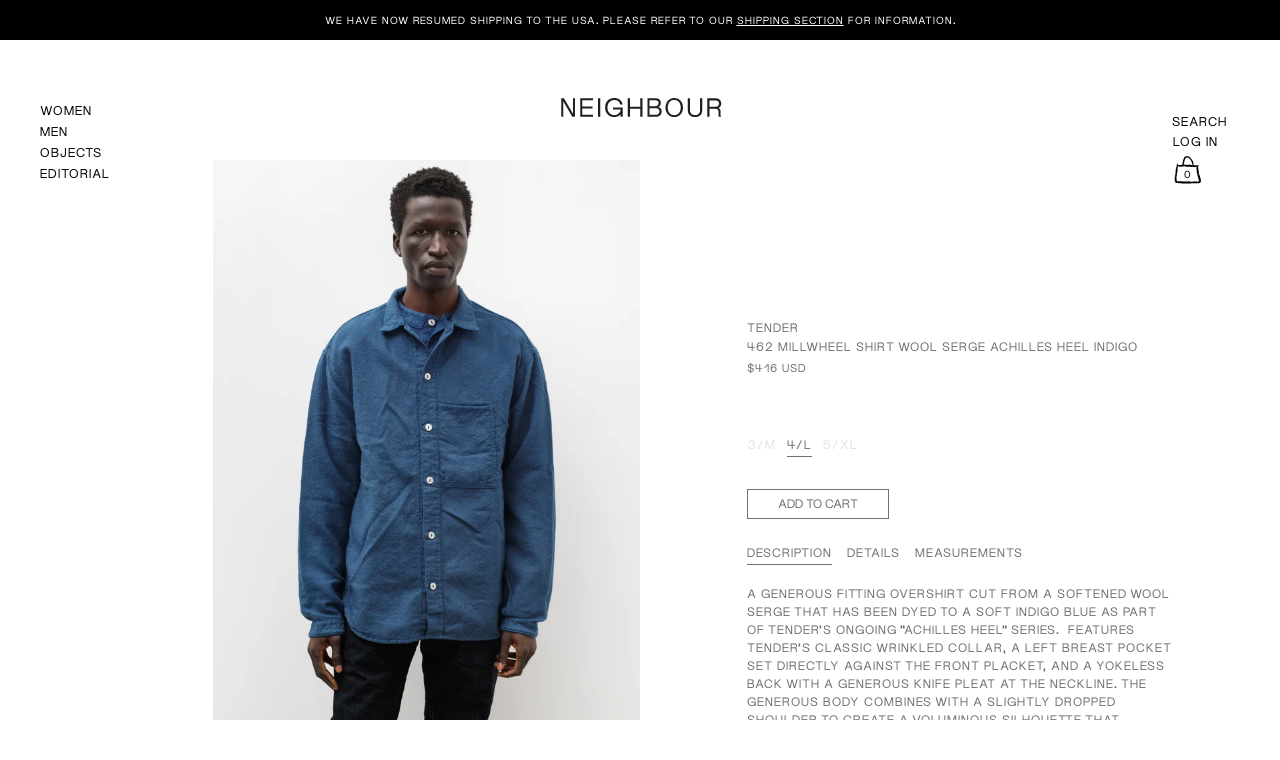

--- FILE ---
content_type: text/html; charset=utf-8
request_url: https://www.shopneighbour.com/en-us/products/tender-mens-462-millwheel-shirt-wool-serge-achilles-heel-indigo
body_size: 39587
content:
<!doctype html>
<html class="no-js" lang="en">
<head>
  <meta charset="utf-8">
  <meta http-equiv="X-UA-Compatible" content="IE=edge"> 
  <meta name="viewport" content="width=device-width, initial-scale=1.0, height=device-height, minimum-scale=1.0"><link rel="shortcut icon" href="//www.shopneighbour.com/cdn/shop/files/n-favi_32x32.png?v=1654478168" type="image/png" /><title>Tender 462 Millwheel Shirt Wool Serge Achilles Heel Indigo &ndash; Neighbour
</title><meta name="description" content="A generous fitting overshirt cut from a softened wool serge that has been dyed to a soft indigo blue as part of Tender’s ongoing “Achilles Heel” series.  Features Tender’s classic wrinkled collar, a left breast pocket set directly against the front placket, and a yokeless back with a generous knife pleat at the necklin"><link rel="canonical" href="https://www.shopneighbour.com/en-us/products/tender-mens-462-millwheel-shirt-wool-serge-achilles-heel-indigo"><meta property="og:type" content="product">
  <meta property="og:title" content="462 Millwheel Shirt Wool Serge Achilles Heel Indigo">

  
    <meta property="og:image" content="http://www.shopneighbour.com/cdn/shop/files/615A2157_4f4863e9-521c-443e-8a80-e2d7878d3763_1024x.jpg?v=1697669670">
    <meta property="og:image:secure_url" content="https://www.shopneighbour.com/cdn/shop/files/615A2157_4f4863e9-521c-443e-8a80-e2d7878d3763_1024x.jpg?v=1697669670">
    <meta property="og:image:width" content="1024">
    <meta property="og:image:height" content="1024">
  
    <meta property="og:image" content="http://www.shopneighbour.com/cdn/shop/files/615A2168_0c8c902f-ce3c-4c09-9cbf-c1121c9c1de0_1024x.jpg?v=1697670151">
    <meta property="og:image:secure_url" content="https://www.shopneighbour.com/cdn/shop/files/615A2168_0c8c902f-ce3c-4c09-9cbf-c1121c9c1de0_1024x.jpg?v=1697670151">
    <meta property="og:image:width" content="1024">
    <meta property="og:image:height" content="1024">
  
    <meta property="og:image" content="http://www.shopneighbour.com/cdn/shop/files/615A2165_1024x.jpg?v=1697670151">
    <meta property="og:image:secure_url" content="https://www.shopneighbour.com/cdn/shop/files/615A2165_1024x.jpg?v=1697670151">
    <meta property="og:image:width" content="1024">
    <meta property="og:image:height" content="1024">
  

  <meta property="product:price:amount" content="416.00">
  <meta property="product:price:currency" content="USD">
  <meta property="product:availability" content="in stock"><meta property="og:description" content="A generous fitting overshirt cut from a softened wool serge that has been dyed to a soft indigo blue as part of Tender’s ongoing “Achilles Heel” series.  Features Tender’s classic wrinkled collar, a left breast pocket set directly against the front placket, and a yokeless back with a generous knife pleat at the necklin"><meta property="og:url" content="https://www.shopneighbour.com/en-us/products/tender-mens-462-millwheel-shirt-wool-serge-achilles-heel-indigo">
<meta property="og:site_name" content="Neighbour">

<meta name="twitter:card" content="summary"><meta name="twitter:title" content="462 Millwheel Shirt Wool Serge Achilles Heel Indigo">
  <meta name="twitter:description" content="A generous fitting overshirt cut from a softened wool serge that has been dyed to a soft indigo blue as part of Tender’s ongoing “Achilles Heel” series.  Features Tender’s classic wrinkled collar, a left breast pocket set directly against the front placket, and a yokeless back with a generous knife pleat at the neckline. The generous body combines with a slightly dropped shoulder to create a voluminous silhouette that accents the sturdy airiness of the serge. Constructed with Tender’s trademark emphasis on durability using chain stitched flat felled seams throughout for a hard wearing final product that will last many years to come; hand cast pewter buttons, dropped rear hem..  Achilles Heel garments are dip dyed in indigo with one portion left out from the dye bath. For this shirt the light spot is featured at the hem of the">
  <meta name="twitter:image" content="https://www.shopneighbour.com/cdn/shop/files/615A2157_4f4863e9-521c-443e-8a80-e2d7878d3763_600x600_crop_center.jpg?v=1697669670"><script type="application/ld+json">
  {
    "@context": "http://schema.org",
    "@type": "Product",
    "offers": [{
          "@type": "Offer",
          "name": "3\/M",
          "availability":"https://schema.org/OutOfStock",
          "price": 416.0,
          "priceCurrency": "USD",
          "priceValidUntil": "2026-02-09","sku": "TEN-462MSWSAHI-3","url": "/en-us/products/tender-mens-462-millwheel-shirt-wool-serge-achilles-heel-indigo/en-us/products/tender-mens-462-millwheel-shirt-wool-serge-achilles-heel-indigo?variant=40240532029511"
        },{
          "@type": "Offer",
          "name": "4\/L",
          "availability":"https://schema.org/InStock",
          "price": 416.0,
          "priceCurrency": "USD",
          "priceValidUntil": "2026-02-09","sku": "TEN-462MSWSAHI-4","url": "/en-us/products/tender-mens-462-millwheel-shirt-wool-serge-achilles-heel-indigo/en-us/products/tender-mens-462-millwheel-shirt-wool-serge-achilles-heel-indigo?variant=40240532062279"
        },{
          "@type": "Offer",
          "name": "5\/XL",
          "availability":"https://schema.org/OutOfStock",
          "price": 416.0,
          "priceCurrency": "USD",
          "priceValidUntil": "2026-02-09","sku": "TEN-462MSWSAHI-5","url": "/en-us/products/tender-mens-462-millwheel-shirt-wool-serge-achilles-heel-indigo/en-us/products/tender-mens-462-millwheel-shirt-wool-serge-achilles-heel-indigo?variant=40240532095047"
        }],"gtin8": "00105551",
      "productId": "00105551","brand": {
      "name": "Tender Mens"
    },
    "name": "462 Millwheel Shirt Wool Serge Achilles Heel Indigo",
    "description": "A generous fitting overshirt cut from a softened wool serge that has been dyed to a soft indigo blue as part of Tender’s ongoing “Achilles Heel” series.  Features Tender’s classic wrinkled collar, a left breast pocket set directly against the front placket, and a yokeless back with a generous knife pleat at the neckline. The generous body combines with a slightly dropped shoulder to create a voluminous silhouette that accents the sturdy airiness of the serge. Constructed with Tender’s trademark emphasis on durability using chain stitched flat felled seams throughout for a hard wearing final product that will last many years to come; hand cast pewter buttons, dropped rear hem.. \nAchilles Heel garments are dip dyed in indigo with one portion left out from the dye bath. For this shirt the light spot is featured at the hem of the side seams. \nAs with all Tender garments, some fading and dye transfer should be expected with wearing and washing. Use caution when wearing with light coloured fabrics and use gentle washing methods when possible.\n \n\nMade in UK\n100% wool\nOversized\nMachine wash inside out, line dry\nJAMES IS 6'1\", 145LBS AND WEARS SIZE 3\/m\n",
    "category": "Shirts Mens",
    "url": "/en-us/products/tender-mens-462-millwheel-shirt-wool-serge-achilles-heel-indigo/en-us/products/tender-mens-462-millwheel-shirt-wool-serge-achilles-heel-indigo",
    "sku": "TEN-462MSWSAHI-4",
    "image": {
      "@type": "ImageObject",
      "url": "https://www.shopneighbour.com/cdn/shop/files/615A2157_4f4863e9-521c-443e-8a80-e2d7878d3763_1024x.jpg?v=1697669670",
      "image": "https://www.shopneighbour.com/cdn/shop/files/615A2157_4f4863e9-521c-443e-8a80-e2d7878d3763_1024x.jpg?v=1697669670",
      "name": "Tender 462 Millwheel Shirt Wool Serge Achilles Heel Indigo",
      "width": "1024",
      "height": "1024"
    }
  }
  </script><script type="application/ld+json">
  {
    "@context": "http://schema.org",
    "@type": "BreadcrumbList",
  "itemListElement": [{
      "@type": "ListItem",
      "position": 1,
      "name": "Home",
      "item": "https://www.shopneighbour.com"
    },{
          "@type": "ListItem",
          "position": 2,
          "name": "462 Millwheel Shirt Wool Serge Achilles Heel Indigo",
          "item": "https://www.shopneighbour.com/en-us/products/tender-mens-462-millwheel-shirt-wool-serge-achilles-heel-indigo"
        }]
  }
  </script><script type="application/ld+json">
  {
    "@context": "http://schema.org",
    "@type" : "Organization",
  "name" : "Neighbour",
  "url" : "https://www.shopneighbour.com",
  "potentialAction": {
    "@type": "SearchAction",
    "target": "/en-us/search?q={search_term}",
    "query-input": "required name=search_term"
  }
  }
  </script><link rel="preconnect" href="https://cdn.shopify.com"><link rel="preconnect" href="https://fonts.shopifycdn.com" crossorigin><link rel="preload" as="image" href="//www.shopneighbour.com/cdn/shop/files/615A2157_4f4863e9-521c-443e-8a80-e2d7878d3763_480x.jpg?v=1697669670" imagesrcset="//www.shopneighbour.com/cdn/shop/files/615A2157_4f4863e9-521c-443e-8a80-e2d7878d3763_260x.jpg?v=1697669670 260w,//www.shopneighbour.com/cdn/shop/files/615A2157_4f4863e9-521c-443e-8a80-e2d7878d3763_320x.jpg?v=1697669670 320w,//www.shopneighbour.com/cdn/shop/files/615A2157_4f4863e9-521c-443e-8a80-e2d7878d3763_360x.jpg?v=1697669670 360w,//www.shopneighbour.com/cdn/shop/files/615A2157_4f4863e9-521c-443e-8a80-e2d7878d3763_420x.jpg?v=1697669670 420w,//www.shopneighbour.com/cdn/shop/files/615A2157_4f4863e9-521c-443e-8a80-e2d7878d3763_480x.jpg?v=1697669670 480w,//www.shopneighbour.com/cdn/shop/files/615A2157_4f4863e9-521c-443e-8a80-e2d7878d3763_640x.jpg?v=1697669670 640w,//www.shopneighbour.com/cdn/shop/files/615A2157_4f4863e9-521c-443e-8a80-e2d7878d3763_840x.jpg?v=1697669670 840w,//www.shopneighbour.com/cdn/shop/files/615A2157_4f4863e9-521c-443e-8a80-e2d7878d3763_1080x.jpg?v=1697669670 1080w,//www.shopneighbour.com/cdn/shop/files/615A2157_4f4863e9-521c-443e-8a80-e2d7878d3763_1280x.jpg?v=1697669670 1280w,//www.shopneighbour.com/cdn/shop/files/615A2157_4f4863e9-521c-443e-8a80-e2d7878d3763_1540x.jpg?v=1697669670 1540w,//www.shopneighbour.com/cdn/shop/files/615A2157_4f4863e9-521c-443e-8a80-e2d7878d3763_1860x.jpg?v=1697669670 1860w,//www.shopneighbour.com/cdn/shop/files/615A2157_4f4863e9-521c-443e-8a80-e2d7878d3763_2100x.jpg?v=1697669670 2100w//www.shopneighbour.com/cdn/shop/files/615A2157_4f4863e9-521c-443e-8a80-e2d7878d3763_2100x.jpg?v=1697669670 2100w" imagesizes="(max-width: 835px) calc(100vw - 90px), (max-width: 1023px) 50vw, 42vw"><link rel="preload" href="//www.shopneighbour.com/cdn/fonts/roboto/roboto_n4.2019d890f07b1852f56ce63ba45b2db45d852cba.woff2" as="font" type="font/woff2" crossorigin><link rel="preload" href="//www.shopneighbour.com/cdn/fonts/roboto/roboto_n4.2019d890f07b1852f56ce63ba45b2db45d852cba.woff2" as="font" type="font/woff2" crossorigin><link rel="preload" href="//www.shopneighbour.com/cdn/fonts/roboto/roboto_n4.2019d890f07b1852f56ce63ba45b2db45d852cba.woff2" as="font" type="font/woff2" crossorigin><style>@font-face {
  font-family: Roboto;
  font-weight: 400;
  font-style: normal;
  font-display: swap;
  src: url("//www.shopneighbour.com/cdn/fonts/roboto/roboto_n4.2019d890f07b1852f56ce63ba45b2db45d852cba.woff2") format("woff2"),
       url("//www.shopneighbour.com/cdn/fonts/roboto/roboto_n4.238690e0007583582327135619c5f7971652fa9d.woff") format("woff");
}
@font-face {
  font-family: Roboto;
  font-weight: 500;
  font-style: normal;
  font-display: swap;
  src: url("//www.shopneighbour.com/cdn/fonts/roboto/roboto_n5.250d51708d76acbac296b0e21ede8f81de4e37aa.woff2") format("woff2"),
       url("//www.shopneighbour.com/cdn/fonts/roboto/roboto_n5.535e8c56f4cbbdea416167af50ab0ff1360a3949.woff") format("woff");
}
@font-face {
  font-family: Roboto;
  font-weight: 400;
  font-style: normal;
  font-display: swap;
  src: url("//www.shopneighbour.com/cdn/fonts/roboto/roboto_n4.2019d890f07b1852f56ce63ba45b2db45d852cba.woff2") format("woff2"),
       url("//www.shopneighbour.com/cdn/fonts/roboto/roboto_n4.238690e0007583582327135619c5f7971652fa9d.woff") format("woff");
}
@font-face {
  font-family: Roboto;
  font-weight: 500;
  font-style: normal;
  font-display: swap;
  src: url("//www.shopneighbour.com/cdn/fonts/roboto/roboto_n5.250d51708d76acbac296b0e21ede8f81de4e37aa.woff2") format("woff2"),
       url("//www.shopneighbour.com/cdn/fonts/roboto/roboto_n5.535e8c56f4cbbdea416167af50ab0ff1360a3949.woff") format("woff");
}
:root {

    /* Color variables */

    --color-text: #000000;
    --color-text-rgb: 0, 0, 0;
    --color-text-invert: #ffffff;
    --color-text-foreground: #fff;

    --color-accent: #000000;
    --color-accent-invert: #ffffff;
    --color-accent-foreground: #fff;

    --color-background: #ffffff;
    --color-background-secondary: #f5f5f5;
    --color-background-rgb: 255, 255, 255;
    --color-background-opacity: rgba(255, 255, 255, 0);
    
    --color-sales-price: #ea0000;

    --color-borders-opacity: .38;

    --color-body-text: #000000;
    --color-body: #ffffff;
    --color-bg: #ffffff;

    /* Font variables */

    --font-stack-headings: Roboto, sans-serif;
    --font-weight-headings: 400; 
    --font-weight-headings-bold:  500 ; 
    --font-style-headings: normal;

    --font-stack-body: Roboto, sans-serif;
    --font-weight-body: 400;
    --font-weight-body-bold:  500 ; 
    --font-style-body: normal;

    --base-headings-size: 36;
    --base-body-size: 16;

  }

  select, .regular-select-inner, .facets__summary {
    background-image: url("data:image/svg+xml,%0A%3Csvg width='13' height='12' viewBox='0 0 13 12' fill='none' xmlns='http://www.w3.org/2000/svg'%3E%3Cpath d='M12.5563 6.06934L6.66733 11.9583L0.77832 6.06934H7.20269H12.5563Z' fill='%23000000'/%3E%3C/svg%3E%0A") !important;
  }

</style><script src="https://ajax.googleapis.com/ajax/libs/jquery/3.6.0/jquery.min.js"></script>

  <link rel="preload" as="script" href="//www.shopneighbour.com/cdn/shop/t/88/assets/theme.js?v=123881363755450397921764823864">
  <link as="script" href="//www.shopneighbour.com/cdn/shop/t/88/assets/neighbour.js?v=134980251031055650221764823864">
  <link rel="preload" as="style" href="//www.shopneighbour.com/cdn/shop/t/88/assets/theme.css?v=121282749518421863991764823864">
  
  <link href="//www.shopneighbour.com/cdn/shop/t/88/assets/theme.css?v=121282749518421863991764823864" rel="stylesheet" type="text/css" media="all" />
  <link href="//www.shopneighbour.com/cdn/shop/t/88/assets/neighbour.css?v=30404248577409797001767063074" rel="stylesheet" type="text/css" media="all" />
  <link href="//www.shopneighbour.com/cdn/shop/t/88/assets/editorial.css?v=109292572940119574201764823864" rel="stylesheet" type="text/css" media="all" />
<link rel="stylesheet" href="https://unpkg.com/flickity@2/dist/flickity.min.css">
      <script src="https://unpkg.com/flickity@2/dist/flickity.pkgd.min.js" defer></script><script>window.performance && window.performance.mark && window.performance.mark('shopify.content_for_header.start');</script><meta id="shopify-digital-wallet" name="shopify-digital-wallet" content="/706402/digital_wallets/dialog">
<meta name="shopify-checkout-api-token" content="33cbfdc83f4a3a3e0790dc3a2d8ae070">
<meta id="in-context-paypal-metadata" data-shop-id="706402" data-venmo-supported="false" data-environment="production" data-locale="en_US" data-paypal-v4="true" data-currency="USD">
<link rel="alternate" hreflang="x-default" href="https://www.shopneighbour.com/products/tender-mens-462-millwheel-shirt-wool-serge-achilles-heel-indigo">
<link rel="alternate" hreflang="en" href="https://www.shopneighbour.com/products/tender-mens-462-millwheel-shirt-wool-serge-achilles-heel-indigo">
<link rel="alternate" hreflang="en-US" href="https://www.shopneighbour.com/en-us/products/tender-mens-462-millwheel-shirt-wool-serge-achilles-heel-indigo">
<link rel="alternate" type="application/json+oembed" href="https://www.shopneighbour.com/en-us/products/tender-mens-462-millwheel-shirt-wool-serge-achilles-heel-indigo.oembed">
<script async="async" src="/checkouts/internal/preloads.js?locale=en-US"></script>
<link rel="preconnect" href="https://shop.app" crossorigin="anonymous">
<script async="async" src="https://shop.app/checkouts/internal/preloads.js?locale=en-US&shop_id=706402" crossorigin="anonymous"></script>
<script id="apple-pay-shop-capabilities" type="application/json">{"shopId":706402,"countryCode":"CA","currencyCode":"USD","merchantCapabilities":["supports3DS"],"merchantId":"gid:\/\/shopify\/Shop\/706402","merchantName":"Neighbour","requiredBillingContactFields":["postalAddress","email","phone"],"requiredShippingContactFields":["postalAddress","email","phone"],"shippingType":"shipping","supportedNetworks":["visa","masterCard","amex","discover","interac","jcb"],"total":{"type":"pending","label":"Neighbour","amount":"1.00"},"shopifyPaymentsEnabled":true,"supportsSubscriptions":true}</script>
<script id="shopify-features" type="application/json">{"accessToken":"33cbfdc83f4a3a3e0790dc3a2d8ae070","betas":["rich-media-storefront-analytics"],"domain":"www.shopneighbour.com","predictiveSearch":true,"shopId":706402,"locale":"en"}</script>
<script>var Shopify = Shopify || {};
Shopify.shop = "neighbour.myshopify.com";
Shopify.locale = "en";
Shopify.currency = {"active":"USD","rate":"0.75470004"};
Shopify.country = "US";
Shopify.theme = {"name":"Neighbour - JANUARY 2026","id":136706949191,"schema_name":"Neighbour","schema_version":"2.1.0","theme_store_id":null,"role":"main"};
Shopify.theme.handle = "null";
Shopify.theme.style = {"id":null,"handle":null};
Shopify.cdnHost = "www.shopneighbour.com/cdn";
Shopify.routes = Shopify.routes || {};
Shopify.routes.root = "/en-us/";</script>
<script type="module">!function(o){(o.Shopify=o.Shopify||{}).modules=!0}(window);</script>
<script>!function(o){function n(){var o=[];function n(){o.push(Array.prototype.slice.apply(arguments))}return n.q=o,n}var t=o.Shopify=o.Shopify||{};t.loadFeatures=n(),t.autoloadFeatures=n()}(window);</script>
<script>
  window.ShopifyPay = window.ShopifyPay || {};
  window.ShopifyPay.apiHost = "shop.app\/pay";
  window.ShopifyPay.redirectState = null;
</script>
<script id="shop-js-analytics" type="application/json">{"pageType":"product"}</script>
<script defer="defer" async type="module" src="//www.shopneighbour.com/cdn/shopifycloud/shop-js/modules/v2/client.init-shop-cart-sync_BN7fPSNr.en.esm.js"></script>
<script defer="defer" async type="module" src="//www.shopneighbour.com/cdn/shopifycloud/shop-js/modules/v2/chunk.common_Cbph3Kss.esm.js"></script>
<script defer="defer" async type="module" src="//www.shopneighbour.com/cdn/shopifycloud/shop-js/modules/v2/chunk.modal_DKumMAJ1.esm.js"></script>
<script type="module">
  await import("//www.shopneighbour.com/cdn/shopifycloud/shop-js/modules/v2/client.init-shop-cart-sync_BN7fPSNr.en.esm.js");
await import("//www.shopneighbour.com/cdn/shopifycloud/shop-js/modules/v2/chunk.common_Cbph3Kss.esm.js");
await import("//www.shopneighbour.com/cdn/shopifycloud/shop-js/modules/v2/chunk.modal_DKumMAJ1.esm.js");

  window.Shopify.SignInWithShop?.initShopCartSync?.({"fedCMEnabled":true,"windoidEnabled":true});

</script>
<script>
  window.Shopify = window.Shopify || {};
  if (!window.Shopify.featureAssets) window.Shopify.featureAssets = {};
  window.Shopify.featureAssets['shop-js'] = {"shop-cart-sync":["modules/v2/client.shop-cart-sync_CJVUk8Jm.en.esm.js","modules/v2/chunk.common_Cbph3Kss.esm.js","modules/v2/chunk.modal_DKumMAJ1.esm.js"],"init-fed-cm":["modules/v2/client.init-fed-cm_7Fvt41F4.en.esm.js","modules/v2/chunk.common_Cbph3Kss.esm.js","modules/v2/chunk.modal_DKumMAJ1.esm.js"],"init-shop-email-lookup-coordinator":["modules/v2/client.init-shop-email-lookup-coordinator_Cc088_bR.en.esm.js","modules/v2/chunk.common_Cbph3Kss.esm.js","modules/v2/chunk.modal_DKumMAJ1.esm.js"],"init-windoid":["modules/v2/client.init-windoid_hPopwJRj.en.esm.js","modules/v2/chunk.common_Cbph3Kss.esm.js","modules/v2/chunk.modal_DKumMAJ1.esm.js"],"shop-button":["modules/v2/client.shop-button_B0jaPSNF.en.esm.js","modules/v2/chunk.common_Cbph3Kss.esm.js","modules/v2/chunk.modal_DKumMAJ1.esm.js"],"shop-cash-offers":["modules/v2/client.shop-cash-offers_DPIskqss.en.esm.js","modules/v2/chunk.common_Cbph3Kss.esm.js","modules/v2/chunk.modal_DKumMAJ1.esm.js"],"shop-toast-manager":["modules/v2/client.shop-toast-manager_CK7RT69O.en.esm.js","modules/v2/chunk.common_Cbph3Kss.esm.js","modules/v2/chunk.modal_DKumMAJ1.esm.js"],"init-shop-cart-sync":["modules/v2/client.init-shop-cart-sync_BN7fPSNr.en.esm.js","modules/v2/chunk.common_Cbph3Kss.esm.js","modules/v2/chunk.modal_DKumMAJ1.esm.js"],"init-customer-accounts-sign-up":["modules/v2/client.init-customer-accounts-sign-up_CfPf4CXf.en.esm.js","modules/v2/client.shop-login-button_DeIztwXF.en.esm.js","modules/v2/chunk.common_Cbph3Kss.esm.js","modules/v2/chunk.modal_DKumMAJ1.esm.js"],"pay-button":["modules/v2/client.pay-button_CgIwFSYN.en.esm.js","modules/v2/chunk.common_Cbph3Kss.esm.js","modules/v2/chunk.modal_DKumMAJ1.esm.js"],"init-customer-accounts":["modules/v2/client.init-customer-accounts_DQ3x16JI.en.esm.js","modules/v2/client.shop-login-button_DeIztwXF.en.esm.js","modules/v2/chunk.common_Cbph3Kss.esm.js","modules/v2/chunk.modal_DKumMAJ1.esm.js"],"avatar":["modules/v2/client.avatar_BTnouDA3.en.esm.js"],"init-shop-for-new-customer-accounts":["modules/v2/client.init-shop-for-new-customer-accounts_CsZy_esa.en.esm.js","modules/v2/client.shop-login-button_DeIztwXF.en.esm.js","modules/v2/chunk.common_Cbph3Kss.esm.js","modules/v2/chunk.modal_DKumMAJ1.esm.js"],"shop-follow-button":["modules/v2/client.shop-follow-button_BRMJjgGd.en.esm.js","modules/v2/chunk.common_Cbph3Kss.esm.js","modules/v2/chunk.modal_DKumMAJ1.esm.js"],"checkout-modal":["modules/v2/client.checkout-modal_B9Drz_yf.en.esm.js","modules/v2/chunk.common_Cbph3Kss.esm.js","modules/v2/chunk.modal_DKumMAJ1.esm.js"],"shop-login-button":["modules/v2/client.shop-login-button_DeIztwXF.en.esm.js","modules/v2/chunk.common_Cbph3Kss.esm.js","modules/v2/chunk.modal_DKumMAJ1.esm.js"],"lead-capture":["modules/v2/client.lead-capture_DXYzFM3R.en.esm.js","modules/v2/chunk.common_Cbph3Kss.esm.js","modules/v2/chunk.modal_DKumMAJ1.esm.js"],"shop-login":["modules/v2/client.shop-login_CA5pJqmO.en.esm.js","modules/v2/chunk.common_Cbph3Kss.esm.js","modules/v2/chunk.modal_DKumMAJ1.esm.js"],"payment-terms":["modules/v2/client.payment-terms_BxzfvcZJ.en.esm.js","modules/v2/chunk.common_Cbph3Kss.esm.js","modules/v2/chunk.modal_DKumMAJ1.esm.js"]};
</script>
<script>(function() {
  var isLoaded = false;
  function asyncLoad() {
    if (isLoaded) return;
    isLoaded = true;
    var urls = ["https:\/\/services.nofraud.com\/js\/device.js?shop=neighbour.myshopify.com","\/\/www.powr.io\/powr.js?powr-token=neighbour.myshopify.com\u0026external-type=shopify\u0026shop=neighbour.myshopify.com","https:\/\/shopify-widget.route.com\/shopify.widget.js?shop=neighbour.myshopify.com"];
    for (var i = 0; i < urls.length; i++) {
      var s = document.createElement('script');
      s.type = 'text/javascript';
      s.async = true;
      s.src = urls[i];
      var x = document.getElementsByTagName('script')[0];
      x.parentNode.insertBefore(s, x);
    }
  };
  if(window.attachEvent) {
    window.attachEvent('onload', asyncLoad);
  } else {
    window.addEventListener('load', asyncLoad, false);
  }
})();</script>
<script id="__st">var __st={"a":706402,"offset":-28800,"reqid":"63533953-6323-45c1-9b46-e10e28989e75-1769762775","pageurl":"www.shopneighbour.com\/en-us\/products\/tender-mens-462-millwheel-shirt-wool-serge-achilles-heel-indigo","u":"ee7580d43c8b","p":"product","rtyp":"product","rid":6837569880135};</script>
<script>window.ShopifyPaypalV4VisibilityTracking = true;</script>
<script id="captcha-bootstrap">!function(){'use strict';const t='contact',e='account',n='new_comment',o=[[t,t],['blogs',n],['comments',n],[t,'customer']],c=[[e,'customer_login'],[e,'guest_login'],[e,'recover_customer_password'],[e,'create_customer']],r=t=>t.map((([t,e])=>`form[action*='/${t}']:not([data-nocaptcha='true']) input[name='form_type'][value='${e}']`)).join(','),a=t=>()=>t?[...document.querySelectorAll(t)].map((t=>t.form)):[];function s(){const t=[...o],e=r(t);return a(e)}const i='password',u='form_key',d=['recaptcha-v3-token','g-recaptcha-response','h-captcha-response',i],f=()=>{try{return window.sessionStorage}catch{return}},m='__shopify_v',_=t=>t.elements[u];function p(t,e,n=!1){try{const o=window.sessionStorage,c=JSON.parse(o.getItem(e)),{data:r}=function(t){const{data:e,action:n}=t;return t[m]||n?{data:e,action:n}:{data:t,action:n}}(c);for(const[e,n]of Object.entries(r))t.elements[e]&&(t.elements[e].value=n);n&&o.removeItem(e)}catch(o){console.error('form repopulation failed',{error:o})}}const l='form_type',E='cptcha';function T(t){t.dataset[E]=!0}const w=window,h=w.document,L='Shopify',v='ce_forms',y='captcha';let A=!1;((t,e)=>{const n=(g='f06e6c50-85a8-45c8-87d0-21a2b65856fe',I='https://cdn.shopify.com/shopifycloud/storefront-forms-hcaptcha/ce_storefront_forms_captcha_hcaptcha.v1.5.2.iife.js',D={infoText:'Protected by hCaptcha',privacyText:'Privacy',termsText:'Terms'},(t,e,n)=>{const o=w[L][v],c=o.bindForm;if(c)return c(t,g,e,D).then(n);var r;o.q.push([[t,g,e,D],n]),r=I,A||(h.body.append(Object.assign(h.createElement('script'),{id:'captcha-provider',async:!0,src:r})),A=!0)});var g,I,D;w[L]=w[L]||{},w[L][v]=w[L][v]||{},w[L][v].q=[],w[L][y]=w[L][y]||{},w[L][y].protect=function(t,e){n(t,void 0,e),T(t)},Object.freeze(w[L][y]),function(t,e,n,w,h,L){const[v,y,A,g]=function(t,e,n){const i=e?o:[],u=t?c:[],d=[...i,...u],f=r(d),m=r(i),_=r(d.filter((([t,e])=>n.includes(e))));return[a(f),a(m),a(_),s()]}(w,h,L),I=t=>{const e=t.target;return e instanceof HTMLFormElement?e:e&&e.form},D=t=>v().includes(t);t.addEventListener('submit',(t=>{const e=I(t);if(!e)return;const n=D(e)&&!e.dataset.hcaptchaBound&&!e.dataset.recaptchaBound,o=_(e),c=g().includes(e)&&(!o||!o.value);(n||c)&&t.preventDefault(),c&&!n&&(function(t){try{if(!f())return;!function(t){const e=f();if(!e)return;const n=_(t);if(!n)return;const o=n.value;o&&e.removeItem(o)}(t);const e=Array.from(Array(32),(()=>Math.random().toString(36)[2])).join('');!function(t,e){_(t)||t.append(Object.assign(document.createElement('input'),{type:'hidden',name:u})),t.elements[u].value=e}(t,e),function(t,e){const n=f();if(!n)return;const o=[...t.querySelectorAll(`input[type='${i}']`)].map((({name:t})=>t)),c=[...d,...o],r={};for(const[a,s]of new FormData(t).entries())c.includes(a)||(r[a]=s);n.setItem(e,JSON.stringify({[m]:1,action:t.action,data:r}))}(t,e)}catch(e){console.error('failed to persist form',e)}}(e),e.submit())}));const S=(t,e)=>{t&&!t.dataset[E]&&(n(t,e.some((e=>e===t))),T(t))};for(const o of['focusin','change'])t.addEventListener(o,(t=>{const e=I(t);D(e)&&S(e,y())}));const B=e.get('form_key'),M=e.get(l),P=B&&M;t.addEventListener('DOMContentLoaded',(()=>{const t=y();if(P)for(const e of t)e.elements[l].value===M&&p(e,B);[...new Set([...A(),...v().filter((t=>'true'===t.dataset.shopifyCaptcha))])].forEach((e=>S(e,t)))}))}(h,new URLSearchParams(w.location.search),n,t,e,['guest_login'])})(!0,!0)}();</script>
<script integrity="sha256-4kQ18oKyAcykRKYeNunJcIwy7WH5gtpwJnB7kiuLZ1E=" data-source-attribution="shopify.loadfeatures" defer="defer" src="//www.shopneighbour.com/cdn/shopifycloud/storefront/assets/storefront/load_feature-a0a9edcb.js" crossorigin="anonymous"></script>
<script crossorigin="anonymous" defer="defer" src="//www.shopneighbour.com/cdn/shopifycloud/storefront/assets/shopify_pay/storefront-65b4c6d7.js?v=20250812"></script>
<script data-source-attribution="shopify.dynamic_checkout.dynamic.init">var Shopify=Shopify||{};Shopify.PaymentButton=Shopify.PaymentButton||{isStorefrontPortableWallets:!0,init:function(){window.Shopify.PaymentButton.init=function(){};var t=document.createElement("script");t.src="https://www.shopneighbour.com/cdn/shopifycloud/portable-wallets/latest/portable-wallets.en.js",t.type="module",document.head.appendChild(t)}};
</script>
<script data-source-attribution="shopify.dynamic_checkout.buyer_consent">
  function portableWalletsHideBuyerConsent(e){var t=document.getElementById("shopify-buyer-consent"),n=document.getElementById("shopify-subscription-policy-button");t&&n&&(t.classList.add("hidden"),t.setAttribute("aria-hidden","true"),n.removeEventListener("click",e))}function portableWalletsShowBuyerConsent(e){var t=document.getElementById("shopify-buyer-consent"),n=document.getElementById("shopify-subscription-policy-button");t&&n&&(t.classList.remove("hidden"),t.removeAttribute("aria-hidden"),n.addEventListener("click",e))}window.Shopify?.PaymentButton&&(window.Shopify.PaymentButton.hideBuyerConsent=portableWalletsHideBuyerConsent,window.Shopify.PaymentButton.showBuyerConsent=portableWalletsShowBuyerConsent);
</script>
<script data-source-attribution="shopify.dynamic_checkout.cart.bootstrap">document.addEventListener("DOMContentLoaded",(function(){function t(){return document.querySelector("shopify-accelerated-checkout-cart, shopify-accelerated-checkout")}if(t())Shopify.PaymentButton.init();else{new MutationObserver((function(e,n){t()&&(Shopify.PaymentButton.init(),n.disconnect())})).observe(document.body,{childList:!0,subtree:!0})}}));
</script>
<link id="shopify-accelerated-checkout-styles" rel="stylesheet" media="screen" href="https://www.shopneighbour.com/cdn/shopifycloud/portable-wallets/latest/accelerated-checkout-backwards-compat.css" crossorigin="anonymous">
<style id="shopify-accelerated-checkout-cart">
        #shopify-buyer-consent {
  margin-top: 1em;
  display: inline-block;
  width: 100%;
}

#shopify-buyer-consent.hidden {
  display: none;
}

#shopify-subscription-policy-button {
  background: none;
  border: none;
  padding: 0;
  text-decoration: underline;
  font-size: inherit;
  cursor: pointer;
}

#shopify-subscription-policy-button::before {
  box-shadow: none;
}

      </style>
<script id="sections-script" data-sections="product-recommendations" defer="defer" src="//www.shopneighbour.com/cdn/shop/t/88/compiled_assets/scripts.js?v=51742"></script>
<script>window.performance && window.performance.mark && window.performance.mark('shopify.content_for_header.end');</script>
<script>
    const ProductHeaderHelper = productSelector => {
      const originalHeader = document.querySelector(`${productSelector} .product__header`);
      let duplicateHeader = document.createElement('div');
      duplicateHeader.classList = 'product__header-mobile hide smaller-lap--show-block';
      duplicateHeader.innerHTML = document.querySelector(`${productSelector} product-header`).innerHTML;
      duplicateHeader.querySelector('.product__price').id = "";
      document.querySelector(`${productSelector}`).prepend(duplicateHeader);
      duplicateHeader = duplicateHeader.querySelector('.product__header');
      const headerObserver = new MutationObserver(mutations=>{
        for ( const mutation of mutations ) {
          duplicateHeader.innerHTML = originalHeader.innerHTML;
        }
      });
      headerObserver.observe(originalHeader,{ attributes: false, childList: true, subtree: true })
    }
  </script>

  <noscript>
    <link href="//www.shopneighbour.com/cdn/shop/t/88/assets/theme-noscript.css?v=49433206297943175351764823864" rel="stylesheet" type="text/css" media="all" />
  </noscript>
  
  <script type="text/javascript" src="https://ajax.googleapis.com/ajax/libs/jquery/3.3.1/jquery.min.js"></script>

   <!--[if IE]><meta http-equiv='X-UA-Compatible' content='IE=edge,chrome=1' /><![endif]-->
    <meta name="google-site-verification" content="IAotRqRNxI1UzLeeOpVE9ZAlXREqUF_iD7LZDeqV5Vs" />

    <!-- Google Code for Website Visits Conversion Page -->
    <script type="text/javascript">
    /* <![CDATA[ */
    var google_conversion_id = 1001234295;
    var google_conversion_language = "en";
    var google_conversion_format = "3";
    var google_conversion_color = "ffffff";
    var google_conversion_label = "skegCML-t3QQ97623QM";
    var google_remarketing_only = false;
    /* ]]> */
    </script>

<!-- BEGIN app block: shopify://apps/klaviyo-email-marketing-sms/blocks/klaviyo-onsite-embed/2632fe16-c075-4321-a88b-50b567f42507 -->












  <script async src="https://static.klaviyo.com/onsite/js/TPRPwc/klaviyo.js?company_id=TPRPwc"></script>
  <script>!function(){if(!window.klaviyo){window._klOnsite=window._klOnsite||[];try{window.klaviyo=new Proxy({},{get:function(n,i){return"push"===i?function(){var n;(n=window._klOnsite).push.apply(n,arguments)}:function(){for(var n=arguments.length,o=new Array(n),w=0;w<n;w++)o[w]=arguments[w];var t="function"==typeof o[o.length-1]?o.pop():void 0,e=new Promise((function(n){window._klOnsite.push([i].concat(o,[function(i){t&&t(i),n(i)}]))}));return e}}})}catch(n){window.klaviyo=window.klaviyo||[],window.klaviyo.push=function(){var n;(n=window._klOnsite).push.apply(n,arguments)}}}}();</script>

  
    <script id="viewed_product">
      if (item == null) {
        var _learnq = _learnq || [];

        var MetafieldReviews = null
        var MetafieldYotpoRating = null
        var MetafieldYotpoCount = null
        var MetafieldLooxRating = null
        var MetafieldLooxCount = null
        var okendoProduct = null
        var okendoProductReviewCount = null
        var okendoProductReviewAverageValue = null
        try {
          // The following fields are used for Customer Hub recently viewed in order to add reviews.
          // This information is not part of __kla_viewed. Instead, it is part of __kla_viewed_reviewed_items
          MetafieldReviews = {};
          MetafieldYotpoRating = null
          MetafieldYotpoCount = null
          MetafieldLooxRating = null
          MetafieldLooxCount = null

          okendoProduct = null
          // If the okendo metafield is not legacy, it will error, which then requires the new json formatted data
          if (okendoProduct && 'error' in okendoProduct) {
            okendoProduct = null
          }
          okendoProductReviewCount = okendoProduct ? okendoProduct.reviewCount : null
          okendoProductReviewAverageValue = okendoProduct ? okendoProduct.reviewAverageValue : null
        } catch (error) {
          console.error('Error in Klaviyo onsite reviews tracking:', error);
        }

        var item = {
          Name: "462 Millwheel Shirt Wool Serge Achilles Heel Indigo",
          ProductID: 6837569880135,
          Categories: ["$500+","All Mens","CART DISCOUNT (Not Sale Items)","MENS","Shirts Mens","Tender Mens"],
          ImageURL: "https://www.shopneighbour.com/cdn/shop/files/615A2157_4f4863e9-521c-443e-8a80-e2d7878d3763_grande.jpg?v=1697669670",
          URL: "https://www.shopneighbour.com/en-us/products/tender-mens-462-millwheel-shirt-wool-serge-achilles-heel-indigo",
          Brand: "Tender Mens",
          Price: "$416.00",
          Value: "416.00",
          CompareAtPrice: "$0.00"
        };
        _learnq.push(['track', 'Viewed Product', item]);
        _learnq.push(['trackViewedItem', {
          Title: item.Name,
          ItemId: item.ProductID,
          Categories: item.Categories,
          ImageUrl: item.ImageURL,
          Url: item.URL,
          Metadata: {
            Brand: item.Brand,
            Price: item.Price,
            Value: item.Value,
            CompareAtPrice: item.CompareAtPrice
          },
          metafields:{
            reviews: MetafieldReviews,
            yotpo:{
              rating: MetafieldYotpoRating,
              count: MetafieldYotpoCount,
            },
            loox:{
              rating: MetafieldLooxRating,
              count: MetafieldLooxCount,
            },
            okendo: {
              rating: okendoProductReviewAverageValue,
              count: okendoProductReviewCount,
            }
          }
        }]);
      }
    </script>
  




  <script>
    window.klaviyoReviewsProductDesignMode = false
  </script>







<!-- END app block --><link href="https://monorail-edge.shopifysvc.com" rel="dns-prefetch">
<script>(function(){if ("sendBeacon" in navigator && "performance" in window) {try {var session_token_from_headers = performance.getEntriesByType('navigation')[0].serverTiming.find(x => x.name == '_s').description;} catch {var session_token_from_headers = undefined;}var session_cookie_matches = document.cookie.match(/_shopify_s=([^;]*)/);var session_token_from_cookie = session_cookie_matches && session_cookie_matches.length === 2 ? session_cookie_matches[1] : "";var session_token = session_token_from_headers || session_token_from_cookie || "";function handle_abandonment_event(e) {var entries = performance.getEntries().filter(function(entry) {return /monorail-edge.shopifysvc.com/.test(entry.name);});if (!window.abandonment_tracked && entries.length === 0) {window.abandonment_tracked = true;var currentMs = Date.now();var navigation_start = performance.timing.navigationStart;var payload = {shop_id: 706402,url: window.location.href,navigation_start,duration: currentMs - navigation_start,session_token,page_type: "product"};window.navigator.sendBeacon("https://monorail-edge.shopifysvc.com/v1/produce", JSON.stringify({schema_id: "online_store_buyer_site_abandonment/1.1",payload: payload,metadata: {event_created_at_ms: currentMs,event_sent_at_ms: currentMs}}));}}window.addEventListener('pagehide', handle_abandonment_event);}}());</script>
<script id="web-pixels-manager-setup">(function e(e,d,r,n,o){if(void 0===o&&(o={}),!Boolean(null===(a=null===(i=window.Shopify)||void 0===i?void 0:i.analytics)||void 0===a?void 0:a.replayQueue)){var i,a;window.Shopify=window.Shopify||{};var t=window.Shopify;t.analytics=t.analytics||{};var s=t.analytics;s.replayQueue=[],s.publish=function(e,d,r){return s.replayQueue.push([e,d,r]),!0};try{self.performance.mark("wpm:start")}catch(e){}var l=function(){var e={modern:/Edge?\/(1{2}[4-9]|1[2-9]\d|[2-9]\d{2}|\d{4,})\.\d+(\.\d+|)|Firefox\/(1{2}[4-9]|1[2-9]\d|[2-9]\d{2}|\d{4,})\.\d+(\.\d+|)|Chrom(ium|e)\/(9{2}|\d{3,})\.\d+(\.\d+|)|(Maci|X1{2}).+ Version\/(15\.\d+|(1[6-9]|[2-9]\d|\d{3,})\.\d+)([,.]\d+|)( \(\w+\)|)( Mobile\/\w+|) Safari\/|Chrome.+OPR\/(9{2}|\d{3,})\.\d+\.\d+|(CPU[ +]OS|iPhone[ +]OS|CPU[ +]iPhone|CPU IPhone OS|CPU iPad OS)[ +]+(15[._]\d+|(1[6-9]|[2-9]\d|\d{3,})[._]\d+)([._]\d+|)|Android:?[ /-](13[3-9]|1[4-9]\d|[2-9]\d{2}|\d{4,})(\.\d+|)(\.\d+|)|Android.+Firefox\/(13[5-9]|1[4-9]\d|[2-9]\d{2}|\d{4,})\.\d+(\.\d+|)|Android.+Chrom(ium|e)\/(13[3-9]|1[4-9]\d|[2-9]\d{2}|\d{4,})\.\d+(\.\d+|)|SamsungBrowser\/([2-9]\d|\d{3,})\.\d+/,legacy:/Edge?\/(1[6-9]|[2-9]\d|\d{3,})\.\d+(\.\d+|)|Firefox\/(5[4-9]|[6-9]\d|\d{3,})\.\d+(\.\d+|)|Chrom(ium|e)\/(5[1-9]|[6-9]\d|\d{3,})\.\d+(\.\d+|)([\d.]+$|.*Safari\/(?![\d.]+ Edge\/[\d.]+$))|(Maci|X1{2}).+ Version\/(10\.\d+|(1[1-9]|[2-9]\d|\d{3,})\.\d+)([,.]\d+|)( \(\w+\)|)( Mobile\/\w+|) Safari\/|Chrome.+OPR\/(3[89]|[4-9]\d|\d{3,})\.\d+\.\d+|(CPU[ +]OS|iPhone[ +]OS|CPU[ +]iPhone|CPU IPhone OS|CPU iPad OS)[ +]+(10[._]\d+|(1[1-9]|[2-9]\d|\d{3,})[._]\d+)([._]\d+|)|Android:?[ /-](13[3-9]|1[4-9]\d|[2-9]\d{2}|\d{4,})(\.\d+|)(\.\d+|)|Mobile Safari.+OPR\/([89]\d|\d{3,})\.\d+\.\d+|Android.+Firefox\/(13[5-9]|1[4-9]\d|[2-9]\d{2}|\d{4,})\.\d+(\.\d+|)|Android.+Chrom(ium|e)\/(13[3-9]|1[4-9]\d|[2-9]\d{2}|\d{4,})\.\d+(\.\d+|)|Android.+(UC? ?Browser|UCWEB|U3)[ /]?(15\.([5-9]|\d{2,})|(1[6-9]|[2-9]\d|\d{3,})\.\d+)\.\d+|SamsungBrowser\/(5\.\d+|([6-9]|\d{2,})\.\d+)|Android.+MQ{2}Browser\/(14(\.(9|\d{2,})|)|(1[5-9]|[2-9]\d|\d{3,})(\.\d+|))(\.\d+|)|K[Aa][Ii]OS\/(3\.\d+|([4-9]|\d{2,})\.\d+)(\.\d+|)/},d=e.modern,r=e.legacy,n=navigator.userAgent;return n.match(d)?"modern":n.match(r)?"legacy":"unknown"}(),u="modern"===l?"modern":"legacy",c=(null!=n?n:{modern:"",legacy:""})[u],f=function(e){return[e.baseUrl,"/wpm","/b",e.hashVersion,"modern"===e.buildTarget?"m":"l",".js"].join("")}({baseUrl:d,hashVersion:r,buildTarget:u}),m=function(e){var d=e.version,r=e.bundleTarget,n=e.surface,o=e.pageUrl,i=e.monorailEndpoint;return{emit:function(e){var a=e.status,t=e.errorMsg,s=(new Date).getTime(),l=JSON.stringify({metadata:{event_sent_at_ms:s},events:[{schema_id:"web_pixels_manager_load/3.1",payload:{version:d,bundle_target:r,page_url:o,status:a,surface:n,error_msg:t},metadata:{event_created_at_ms:s}}]});if(!i)return console&&console.warn&&console.warn("[Web Pixels Manager] No Monorail endpoint provided, skipping logging."),!1;try{return self.navigator.sendBeacon.bind(self.navigator)(i,l)}catch(e){}var u=new XMLHttpRequest;try{return u.open("POST",i,!0),u.setRequestHeader("Content-Type","text/plain"),u.send(l),!0}catch(e){return console&&console.warn&&console.warn("[Web Pixels Manager] Got an unhandled error while logging to Monorail."),!1}}}}({version:r,bundleTarget:l,surface:e.surface,pageUrl:self.location.href,monorailEndpoint:e.monorailEndpoint});try{o.browserTarget=l,function(e){var d=e.src,r=e.async,n=void 0===r||r,o=e.onload,i=e.onerror,a=e.sri,t=e.scriptDataAttributes,s=void 0===t?{}:t,l=document.createElement("script"),u=document.querySelector("head"),c=document.querySelector("body");if(l.async=n,l.src=d,a&&(l.integrity=a,l.crossOrigin="anonymous"),s)for(var f in s)if(Object.prototype.hasOwnProperty.call(s,f))try{l.dataset[f]=s[f]}catch(e){}if(o&&l.addEventListener("load",o),i&&l.addEventListener("error",i),u)u.appendChild(l);else{if(!c)throw new Error("Did not find a head or body element to append the script");c.appendChild(l)}}({src:f,async:!0,onload:function(){if(!function(){var e,d;return Boolean(null===(d=null===(e=window.Shopify)||void 0===e?void 0:e.analytics)||void 0===d?void 0:d.initialized)}()){var d=window.webPixelsManager.init(e)||void 0;if(d){var r=window.Shopify.analytics;r.replayQueue.forEach((function(e){var r=e[0],n=e[1],o=e[2];d.publishCustomEvent(r,n,o)})),r.replayQueue=[],r.publish=d.publishCustomEvent,r.visitor=d.visitor,r.initialized=!0}}},onerror:function(){return m.emit({status:"failed",errorMsg:"".concat(f," has failed to load")})},sri:function(e){var d=/^sha384-[A-Za-z0-9+/=]+$/;return"string"==typeof e&&d.test(e)}(c)?c:"",scriptDataAttributes:o}),m.emit({status:"loading"})}catch(e){m.emit({status:"failed",errorMsg:(null==e?void 0:e.message)||"Unknown error"})}}})({shopId: 706402,storefrontBaseUrl: "https://www.shopneighbour.com",extensionsBaseUrl: "https://extensions.shopifycdn.com/cdn/shopifycloud/web-pixels-manager",monorailEndpoint: "https://monorail-edge.shopifysvc.com/unstable/produce_batch",surface: "storefront-renderer",enabledBetaFlags: ["2dca8a86"],webPixelsConfigList: [{"id":"503873607","configuration":"{\"accountID\":\"TPRPwc\",\"webPixelConfig\":\"eyJlbmFibGVBZGRlZFRvQ2FydEV2ZW50cyI6IHRydWV9\"}","eventPayloadVersion":"v1","runtimeContext":"STRICT","scriptVersion":"524f6c1ee37bacdca7657a665bdca589","type":"APP","apiClientId":123074,"privacyPurposes":["ANALYTICS","MARKETING"],"dataSharingAdjustments":{"protectedCustomerApprovalScopes":["read_customer_address","read_customer_email","read_customer_name","read_customer_personal_data","read_customer_phone"]}},{"id":"52330567","eventPayloadVersion":"v1","runtimeContext":"LAX","scriptVersion":"1","type":"CUSTOM","privacyPurposes":["ANALYTICS"],"name":"Google Analytics tag (migrated)"},{"id":"shopify-app-pixel","configuration":"{}","eventPayloadVersion":"v1","runtimeContext":"STRICT","scriptVersion":"0450","apiClientId":"shopify-pixel","type":"APP","privacyPurposes":["ANALYTICS","MARKETING"]},{"id":"shopify-custom-pixel","eventPayloadVersion":"v1","runtimeContext":"LAX","scriptVersion":"0450","apiClientId":"shopify-pixel","type":"CUSTOM","privacyPurposes":["ANALYTICS","MARKETING"]}],isMerchantRequest: false,initData: {"shop":{"name":"Neighbour","paymentSettings":{"currencyCode":"CAD"},"myshopifyDomain":"neighbour.myshopify.com","countryCode":"CA","storefrontUrl":"https:\/\/www.shopneighbour.com\/en-us"},"customer":null,"cart":null,"checkout":null,"productVariants":[{"price":{"amount":416.0,"currencyCode":"USD"},"product":{"title":"462 Millwheel Shirt Wool Serge Achilles Heel Indigo","vendor":"Tender Mens","id":"6837569880135","untranslatedTitle":"462 Millwheel Shirt Wool Serge Achilles Heel Indigo","url":"\/en-us\/products\/tender-mens-462-millwheel-shirt-wool-serge-achilles-heel-indigo","type":"Shirts Mens"},"id":"40240532029511","image":{"src":"\/\/www.shopneighbour.com\/cdn\/shop\/files\/615A2157_4f4863e9-521c-443e-8a80-e2d7878d3763.jpg?v=1697669670"},"sku":"TEN-462MSWSAHI-3","title":"3\/M","untranslatedTitle":"3\/M"},{"price":{"amount":416.0,"currencyCode":"USD"},"product":{"title":"462 Millwheel Shirt Wool Serge Achilles Heel Indigo","vendor":"Tender Mens","id":"6837569880135","untranslatedTitle":"462 Millwheel Shirt Wool Serge Achilles Heel Indigo","url":"\/en-us\/products\/tender-mens-462-millwheel-shirt-wool-serge-achilles-heel-indigo","type":"Shirts Mens"},"id":"40240532062279","image":{"src":"\/\/www.shopneighbour.com\/cdn\/shop\/files\/615A2157_4f4863e9-521c-443e-8a80-e2d7878d3763.jpg?v=1697669670"},"sku":"TEN-462MSWSAHI-4","title":"4\/L","untranslatedTitle":"4\/L"},{"price":{"amount":416.0,"currencyCode":"USD"},"product":{"title":"462 Millwheel Shirt Wool Serge Achilles Heel Indigo","vendor":"Tender Mens","id":"6837569880135","untranslatedTitle":"462 Millwheel Shirt Wool Serge Achilles Heel Indigo","url":"\/en-us\/products\/tender-mens-462-millwheel-shirt-wool-serge-achilles-heel-indigo","type":"Shirts Mens"},"id":"40240532095047","image":{"src":"\/\/www.shopneighbour.com\/cdn\/shop\/files\/615A2157_4f4863e9-521c-443e-8a80-e2d7878d3763.jpg?v=1697669670"},"sku":"TEN-462MSWSAHI-5","title":"5\/XL","untranslatedTitle":"5\/XL"}],"purchasingCompany":null},},"https://www.shopneighbour.com/cdn","1d2a099fw23dfb22ep557258f5m7a2edbae",{"modern":"","legacy":""},{"shopId":"706402","storefrontBaseUrl":"https:\/\/www.shopneighbour.com","extensionBaseUrl":"https:\/\/extensions.shopifycdn.com\/cdn\/shopifycloud\/web-pixels-manager","surface":"storefront-renderer","enabledBetaFlags":"[\"2dca8a86\"]","isMerchantRequest":"false","hashVersion":"1d2a099fw23dfb22ep557258f5m7a2edbae","publish":"custom","events":"[[\"page_viewed\",{}],[\"product_viewed\",{\"productVariant\":{\"price\":{\"amount\":416.0,\"currencyCode\":\"USD\"},\"product\":{\"title\":\"462 Millwheel Shirt Wool Serge Achilles Heel Indigo\",\"vendor\":\"Tender Mens\",\"id\":\"6837569880135\",\"untranslatedTitle\":\"462 Millwheel Shirt Wool Serge Achilles Heel Indigo\",\"url\":\"\/en-us\/products\/tender-mens-462-millwheel-shirt-wool-serge-achilles-heel-indigo\",\"type\":\"Shirts Mens\"},\"id\":\"40240532062279\",\"image\":{\"src\":\"\/\/www.shopneighbour.com\/cdn\/shop\/files\/615A2157_4f4863e9-521c-443e-8a80-e2d7878d3763.jpg?v=1697669670\"},\"sku\":\"TEN-462MSWSAHI-4\",\"title\":\"4\/L\",\"untranslatedTitle\":\"4\/L\"}}]]"});</script><script>
  window.ShopifyAnalytics = window.ShopifyAnalytics || {};
  window.ShopifyAnalytics.meta = window.ShopifyAnalytics.meta || {};
  window.ShopifyAnalytics.meta.currency = 'USD';
  var meta = {"product":{"id":6837569880135,"gid":"gid:\/\/shopify\/Product\/6837569880135","vendor":"Tender Mens","type":"Shirts Mens","handle":"tender-mens-462-millwheel-shirt-wool-serge-achilles-heel-indigo","variants":[{"id":40240532029511,"price":41600,"name":"462 Millwheel Shirt Wool Serge Achilles Heel Indigo - 3\/M","public_title":"3\/M","sku":"TEN-462MSWSAHI-3"},{"id":40240532062279,"price":41600,"name":"462 Millwheel Shirt Wool Serge Achilles Heel Indigo - 4\/L","public_title":"4\/L","sku":"TEN-462MSWSAHI-4"},{"id":40240532095047,"price":41600,"name":"462 Millwheel Shirt Wool Serge Achilles Heel Indigo - 5\/XL","public_title":"5\/XL","sku":"TEN-462MSWSAHI-5"}],"remote":false},"page":{"pageType":"product","resourceType":"product","resourceId":6837569880135,"requestId":"63533953-6323-45c1-9b46-e10e28989e75-1769762775"}};
  for (var attr in meta) {
    window.ShopifyAnalytics.meta[attr] = meta[attr];
  }
</script>
<script class="analytics">
  (function () {
    var customDocumentWrite = function(content) {
      var jquery = null;

      if (window.jQuery) {
        jquery = window.jQuery;
      } else if (window.Checkout && window.Checkout.$) {
        jquery = window.Checkout.$;
      }

      if (jquery) {
        jquery('body').append(content);
      }
    };

    var hasLoggedConversion = function(token) {
      if (token) {
        return document.cookie.indexOf('loggedConversion=' + token) !== -1;
      }
      return false;
    }

    var setCookieIfConversion = function(token) {
      if (token) {
        var twoMonthsFromNow = new Date(Date.now());
        twoMonthsFromNow.setMonth(twoMonthsFromNow.getMonth() + 2);

        document.cookie = 'loggedConversion=' + token + '; expires=' + twoMonthsFromNow;
      }
    }

    var trekkie = window.ShopifyAnalytics.lib = window.trekkie = window.trekkie || [];
    if (trekkie.integrations) {
      return;
    }
    trekkie.methods = [
      'identify',
      'page',
      'ready',
      'track',
      'trackForm',
      'trackLink'
    ];
    trekkie.factory = function(method) {
      return function() {
        var args = Array.prototype.slice.call(arguments);
        args.unshift(method);
        trekkie.push(args);
        return trekkie;
      };
    };
    for (var i = 0; i < trekkie.methods.length; i++) {
      var key = trekkie.methods[i];
      trekkie[key] = trekkie.factory(key);
    }
    trekkie.load = function(config) {
      trekkie.config = config || {};
      trekkie.config.initialDocumentCookie = document.cookie;
      var first = document.getElementsByTagName('script')[0];
      var script = document.createElement('script');
      script.type = 'text/javascript';
      script.onerror = function(e) {
        var scriptFallback = document.createElement('script');
        scriptFallback.type = 'text/javascript';
        scriptFallback.onerror = function(error) {
                var Monorail = {
      produce: function produce(monorailDomain, schemaId, payload) {
        var currentMs = new Date().getTime();
        var event = {
          schema_id: schemaId,
          payload: payload,
          metadata: {
            event_created_at_ms: currentMs,
            event_sent_at_ms: currentMs
          }
        };
        return Monorail.sendRequest("https://" + monorailDomain + "/v1/produce", JSON.stringify(event));
      },
      sendRequest: function sendRequest(endpointUrl, payload) {
        // Try the sendBeacon API
        if (window && window.navigator && typeof window.navigator.sendBeacon === 'function' && typeof window.Blob === 'function' && !Monorail.isIos12()) {
          var blobData = new window.Blob([payload], {
            type: 'text/plain'
          });

          if (window.navigator.sendBeacon(endpointUrl, blobData)) {
            return true;
          } // sendBeacon was not successful

        } // XHR beacon

        var xhr = new XMLHttpRequest();

        try {
          xhr.open('POST', endpointUrl);
          xhr.setRequestHeader('Content-Type', 'text/plain');
          xhr.send(payload);
        } catch (e) {
          console.log(e);
        }

        return false;
      },
      isIos12: function isIos12() {
        return window.navigator.userAgent.lastIndexOf('iPhone; CPU iPhone OS 12_') !== -1 || window.navigator.userAgent.lastIndexOf('iPad; CPU OS 12_') !== -1;
      }
    };
    Monorail.produce('monorail-edge.shopifysvc.com',
      'trekkie_storefront_load_errors/1.1',
      {shop_id: 706402,
      theme_id: 136706949191,
      app_name: "storefront",
      context_url: window.location.href,
      source_url: "//www.shopneighbour.com/cdn/s/trekkie.storefront.c59ea00e0474b293ae6629561379568a2d7c4bba.min.js"});

        };
        scriptFallback.async = true;
        scriptFallback.src = '//www.shopneighbour.com/cdn/s/trekkie.storefront.c59ea00e0474b293ae6629561379568a2d7c4bba.min.js';
        first.parentNode.insertBefore(scriptFallback, first);
      };
      script.async = true;
      script.src = '//www.shopneighbour.com/cdn/s/trekkie.storefront.c59ea00e0474b293ae6629561379568a2d7c4bba.min.js';
      first.parentNode.insertBefore(script, first);
    };
    trekkie.load(
      {"Trekkie":{"appName":"storefront","development":false,"defaultAttributes":{"shopId":706402,"isMerchantRequest":null,"themeId":136706949191,"themeCityHash":"12676575192874226399","contentLanguage":"en","currency":"USD","eventMetadataId":"6d0ea6d6-f569-4ba6-834b-afd666a1368b"},"isServerSideCookieWritingEnabled":true,"monorailRegion":"shop_domain","enabledBetaFlags":["65f19447","b5387b81"]},"Session Attribution":{},"S2S":{"facebookCapiEnabled":false,"source":"trekkie-storefront-renderer","apiClientId":580111}}
    );

    var loaded = false;
    trekkie.ready(function() {
      if (loaded) return;
      loaded = true;

      window.ShopifyAnalytics.lib = window.trekkie;

      var originalDocumentWrite = document.write;
      document.write = customDocumentWrite;
      try { window.ShopifyAnalytics.merchantGoogleAnalytics.call(this); } catch(error) {};
      document.write = originalDocumentWrite;

      window.ShopifyAnalytics.lib.page(null,{"pageType":"product","resourceType":"product","resourceId":6837569880135,"requestId":"63533953-6323-45c1-9b46-e10e28989e75-1769762775","shopifyEmitted":true});

      var match = window.location.pathname.match(/checkouts\/(.+)\/(thank_you|post_purchase)/)
      var token = match? match[1]: undefined;
      if (!hasLoggedConversion(token)) {
        setCookieIfConversion(token);
        window.ShopifyAnalytics.lib.track("Viewed Product",{"currency":"USD","variantId":40240532029511,"productId":6837569880135,"productGid":"gid:\/\/shopify\/Product\/6837569880135","name":"462 Millwheel Shirt Wool Serge Achilles Heel Indigo - 3\/M","price":"416.00","sku":"TEN-462MSWSAHI-3","brand":"Tender Mens","variant":"3\/M","category":"Shirts Mens","nonInteraction":true,"remote":false},undefined,undefined,{"shopifyEmitted":true});
      window.ShopifyAnalytics.lib.track("monorail:\/\/trekkie_storefront_viewed_product\/1.1",{"currency":"USD","variantId":40240532029511,"productId":6837569880135,"productGid":"gid:\/\/shopify\/Product\/6837569880135","name":"462 Millwheel Shirt Wool Serge Achilles Heel Indigo - 3\/M","price":"416.00","sku":"TEN-462MSWSAHI-3","brand":"Tender Mens","variant":"3\/M","category":"Shirts Mens","nonInteraction":true,"remote":false,"referer":"https:\/\/www.shopneighbour.com\/en-us\/products\/tender-mens-462-millwheel-shirt-wool-serge-achilles-heel-indigo"});
      }
    });


        var eventsListenerScript = document.createElement('script');
        eventsListenerScript.async = true;
        eventsListenerScript.src = "//www.shopneighbour.com/cdn/shopifycloud/storefront/assets/shop_events_listener-3da45d37.js";
        document.getElementsByTagName('head')[0].appendChild(eventsListenerScript);

})();</script>
  <script>
  if (!window.ga || (window.ga && typeof window.ga !== 'function')) {
    window.ga = function ga() {
      (window.ga.q = window.ga.q || []).push(arguments);
      if (window.Shopify && window.Shopify.analytics && typeof window.Shopify.analytics.publish === 'function') {
        window.Shopify.analytics.publish("ga_stub_called", {}, {sendTo: "google_osp_migration"});
      }
      console.error("Shopify's Google Analytics stub called with:", Array.from(arguments), "\nSee https://help.shopify.com/manual/promoting-marketing/pixels/pixel-migration#google for more information.");
    };
    if (window.Shopify && window.Shopify.analytics && typeof window.Shopify.analytics.publish === 'function') {
      window.Shopify.analytics.publish("ga_stub_initialized", {}, {sendTo: "google_osp_migration"});
    }
  }
</script>
<script
  defer
  src="https://www.shopneighbour.com/cdn/shopifycloud/perf-kit/shopify-perf-kit-3.1.0.min.js"
  data-application="storefront-renderer"
  data-shop-id="706402"
  data-render-region="gcp-us-central1"
  data-page-type="product"
  data-theme-instance-id="136706949191"
  data-theme-name="Neighbour"
  data-theme-version="2.1.0"
  data-monorail-region="shop_domain"
  data-resource-timing-sampling-rate="10"
  data-shs="true"
  data-shs-beacon="true"
  data-shs-export-with-fetch="true"
  data-shs-logs-sample-rate="1"
  data-shs-beacon-endpoint="https://www.shopneighbour.com/api/collect"
></script>
</head>

<body id="tender-462-millwheel-shirt-wool-serge-achilles-heel-indigo" class="us-view  template-product template-product no-touchevents image-reveal--opacity">
	
 <!-- <script>
    if ('loading' in HTMLImageElement.prototype) {
      document.body.classList.add('loading-support');
    }
</script>-->

  <a href="#main" class="visually-hidden skip-to-content" tabindex="1">Skip to content</a><div id="shopify-section-announcement-bar" class="shopify-section mount-announcement"><announcement-bar>
        
        
        
          <span class="announcement">
            <span class="announcement__text announcement_us">We have now resumed shipping to the USA. Please refer to our <a href="https://www.shopneighbour.com/pages/shipping">shipping section</a> for information.</span>
          </span>
        
      </announcement-bar><style data-shopify>
.announcement {
          color: #ffffff;
        }
        .announcement__exit path {
          fill: #ffffff;
        }.announcement {
          background: #000000;
        }</style>

    <script>
      var ad = localStorage.getItem('announcement-dismissed');
      if ( ad != 'true' ) {
        document.querySelector('body').classList.add('show-announcement-bar');
      }
    </script></div><div id="shopify-section-header" class="shopify-section mount-header"><main-header class="header-holder">

  <div class="header wrapper  header--wout-icon-labels ">

    <div id="logo" class="logo" tabindex="-1">


<span id="header-size-settings" data-max_desk_height="45" data-max_mobile_height="45"></span>
<script>
  const fixVhByVars = function(){
    const maxDeskHeight = parseInt( document.getElementById('header-size-settings').dataset.max_desk_height ),
          maxMobileHeight = parseInt( document.getElementById('header-size-settings').dataset.max_mobile_height );
    document.documentElement.style.setProperty('--header-padding', '14px');
    if ( window.innerWidth < 768 ) {
      document.documentElement.style.setProperty('--header-logo', maxMobileHeight + 'px');
      document.documentElement.style.setProperty('--header-size', parseInt( maxMobileHeight + ( 14 * 2 ) ) + 'px');
    } else {
      document.documentElement.style.setProperty('--header-logo', maxDeskHeight + 'px');
      document.documentElement.style.setProperty('--header-size', parseInt( maxDeskHeight + ( 14 * 2 ) ) + 'px');
    }
    document.documentElement.style.setProperty('--grid-perfect-width', document.documentElement.clientWidth + 'px');
  } 
  window.addEventListener('resize', fixVhByVars, 200);
  window.addEventListener('DOMContentLoaded', fixVhByVars);
  fixVhByVars();
</script><a class="logo-img" title="Neighbour" href="/en-us" style="height:var(--header-logo)" tabindex="3">
            <img src="//www.shopneighbour.com/cdn/shop/t/88/assets/neighbour-logo.svg?v=173407026184240171441764823864" alt="Neighbour"/>
          </a>
</div>
    
   <div id="mobile-menu">
    <button id="menu-open-button" class="menu-opener" tabindex="2" aria-expanded="false" aria-controls="site-menu-sidebar">
      <span class="menu-opener__icon" aria-label="Menu" role="img">
           <img class="b-button" src="//www.shopneighbour.com/cdn/shop/t/88/assets/b-button.png?v=86340675962656685861764823864"></span>
      <span class="menu-opener__text lap--hide menu-meta__text">Menu</span>
    </button>
    </div>
    
    <div id="desktop-menu" class="full-bleed-menu">
     <span class="parent-menu womens-menu" class="full-bleed-menu" class="full-bleed-menu">
        <span class="menu-opener__text">Women</span>
      </span>
      <span class="parent-menu mens-menu">
        <span class="menu-opener__text">Men</span>
      </span>
     <span class="parent-menu objects-menu" class="full-bleed-menu">
        <span class="menu-opener__text">Objects</span>
      </span>
      <span class="parent-menu editorial-menu" class="full-bleed-menu">
        <span class="menu-opener__text"><a href="/blogs/editorial">Editorial</a></span>
      </span>
       <span class="parent-menu editorial-menu" class="full-bleed-menu">
      </span>
    </div>

    <div class="menu-meta">
      <ul><li>
            <span class="menu-meta__link search-open">
              <span class="menu-meta__icon" aria-label="Search" role="img">
                SEARCH
              </span>
              <span class="lap--hide menu-meta__text">Search</span>
            </span>
          </li><li>
          
            <a href="/account">LOG IN</a>
          
        </li>
        <li>
          <a  id="cart-open-button" aria-expanded="false" aria-controls="site-cart-sidebar"  class="menu-meta__link" href="/en-us/cart">
            <span class="menu-meta__icon" aria-label="Shopping bag" style="margin-top: -1px;" role="img">
                     <img src="//www.shopneighbour.com/cdn/shop/t/88/assets/cart_bag.svg?v=144592720581456465941764823864"><span class="menu-meta__count" data-header-cart-count>0</span>
            </span>
            <span class="lap--hide menu-meta__text">Shopping bag</span>
          </a>
        </li>
      </ul>
    </div>
  </div>

</main-header>

<div id="desktop-megamenu" class="desktop-megamenu megamenu">
  
  <div class="sidebar__close">
    <button class="close-sidebar">
      <span class="aria-hidden"><img src="//www.shopneighbour.com/cdn/shop/t/88/assets/cross.png?v=90121148477841224591764823864"></span>
    </button>
  </div>

  <div class="sidebar__container">

    <div class="sidebar__content">
    
    <div id="inner-main" class="full-bleed-menu">
      <span class="parent-menu womens-menu" class="full-bleed-menu" class="full-bleed-menu">
        <span class="menu-opener__text">Women</span>
      </span>
      <span class="parent-menu mens-menu">
        <span class="menu-opener__text">Men</span>
      </span>
     <span class="parent-menu objects-menu" class="full-bleed-menu">
        <span class="menu-opener__text">Objects</span>
      </span>
      <span class="parent-menu editorial-menu" class="full-bleed-menu">
        <span class="menu-opener__text"><a href="/blogs/editorial">Editorial</a></span>
      </span>
    </div>

      <div class="sidebar__menus">
        <nav class="primary-menu mens-menu">
          <div id="master">
          
              <div class="master new-arrivals"><a href="/en-us/collections/new-arrivals-mens">New Additions</a></div>
          
         <button class="accordion active"><h4>Brands</h4></button>
          <div class="panel brands-panel" style="display: block; opacity: 1;">
            <ul class="menu brands master-sub" id="sub">
              
                <li class="menu-link">
                  <a href="/en-us/collections/acne-studios-mens">Acne Studios</a>

                  
                  
                  <!--
                   <a href="/en-us/collections/acne-studios-mens">
                    <img src="//www.shopneighbour.com/cdn/shop/files/615A9762_999b1c16-f80c-48f2-a400-56035adea496_large.jpg?v=1733940540"  alt="Acne Studios Mens" />
                   </a>   
                  -->
                </li>
             
              
                <li class="menu-link">
                  <a href="/en-us/collections/aeta-mens">Aeta</a>

                  
                  
                  <!--
                   <a href="/en-us/collections/aeta-mens">
                    <img src="//www.shopneighbour.com/cdn/shop/files/nbrmay8menskimecomm-91_large.jpg?v=1748462197"  alt="Aeta Mens" />
                   </a>   
                  -->
                </li>
             
              
                <li class="menu-link">
                  <a href="/en-us/collections/all-blues-mens">All Blues</a>

                  
                  
                  <!--
                   <a href="/en-us/collections/all-blues-mens">
                    <img src="//www.shopneighbour.com/cdn/shop/files/615A1802_82f0c9b4-90e1-4f84-a209-9a40e8a408f8_large.jpg?v=1735448275"  alt="All Blues Mens" />
                   </a>   
                  -->
                </li>
             
              
                <li class="menu-link">
                  <a href="/en-us/collections/alterior-mens">Alterior</a>

                  
                  
                  <!--
                   <a href="/en-us/collections/alterior-mens">
                    <img src="//www.shopneighbour.com/cdn/shop/files/nbrmenecommdec112025james-100_large.jpg?v=1766523597"  alt="Alterior Mens" />
                   </a>   
                  -->
                </li>
             
              
                <li class="menu-link">
                  <a href="/en-us/collections/amiacalva-mens">Amiacalva</a>

                  
                  
                  <!--
                   <a href="/en-us/collections/amiacalva-mens">
                    <img src="//www.shopneighbour.com/cdn/shop/files/nbrmenoct302025jamesecomm-133_large.jpg?v=1762821520"  alt="Amiacalva Mens" />
                   </a>   
                  -->
                </li>
             
              
                <li class="menu-link">
                  <a href="/en-us/collections/arpenteur-mens">Arpenteur</a>

                  
                  
                  <!--
                   <a href="/en-us/collections/arpenteur-mens">
                    <img src="//www.shopneighbour.com/cdn/shop/files/nbrmenoct162025ecommjames-101_large.jpg?v=1761262921"  alt="Arpenteur Mens" />
                   </a>   
                  -->
                </li>
             
              
                <li class="menu-link">
                  <a href="/en-us/collections/astier-de-villatte-mens">Astier de Villatte</a>

                  
                  
                  <!--
                   <a href="/en-us/collections/astier-de-villatte-mens">
                    <img src="//www.shopneighbour.com/cdn/shopifycloud/storefront/assets/no-image-2048-a2addb12_large.gif"  alt="Astier de Villatte Mens" />
                   </a>   
                  -->
                </li>
             
              
                <li class="menu-link">
                  <a href="/en-us/collections/athena-mens">Athena</a>

                  
                  
                  <!--
                   <a href="/en-us/collections/athena-mens">
                    <img src="//www.shopneighbour.com/cdn/shop/files/nbrmennov26ecommsascha-137_large.jpg?v=1766096825"  alt="Athena Mens" />
                   </a>   
                  -->
                </li>
             
              
                <li class="menu-link">
                  <a href="/en-us/collections/auralee-mens">Auralee</a>

                  
                  
                  <!--
                   <a href="/en-us/collections/auralee-mens">
                    <img src="//www.shopneighbour.com/cdn/shop/files/nbrmennov11jamesecomm-182_e8b0b2bf-89eb-49e5-9367-1d2f8515a83c_large.jpg?v=1763574562"  alt="Auralee Mens" />
                   </a>   
                  -->
                </li>
             
              
                <li class="menu-link">
                  <a href="/en-us/collections/bode-mens">Bode</a>

                  
                  
                  <!--
                   <a href="/en-us/collections/bode-mens">
                    <img src="//www.shopneighbour.com/cdn/shop/files/neighbourmenmarch4jamesecomm-78_large.jpg?v=1743487845"  alt="Bode Mens" />
                   </a>   
                  -->
                </li>
             
              
                <li class="menu-link">
                  <a href="/en-us/collections/bunney-mens">Bunney</a>

                  
                  
                  <!--
                   <a href="/en-us/collections/bunney-mens">
                    <img src="//www.shopneighbour.com/cdn/shop/files/615A8798_large.jpg?v=1724789036"  alt="Bunney Mens" />
                   </a>   
                  -->
                </li>
             
              
                <li class="menu-link">
                  <a href="/en-us/collections/camiel-fortgens-mens">Camiel Fortgens</a>

                  
                  
                  <!--
                   <a href="/en-us/collections/camiel-fortgens-mens">
                    <img src="//www.shopneighbour.com/cdn/shop/files/nbrmenoct302025jamesecomm-137_large.jpg?v=1762591576"  alt="Camiel Fortgens Mens" />
                   </a>   
                  -->
                </li>
             
              
                <li class="menu-link">
                  <a href="/en-us/collections/casey-casey-mens">Casey Casey</a>

                  
                  
                  <!--
                   <a href="/en-us/collections/casey-casey-mens">
                    <img src="//www.shopneighbour.com/cdn/shop/files/nbrmenaug292025jamesecomm_-121_large.jpg?v=1757093261"  alt="Casey Casey Mens" />
                   </a>   
                  -->
                </li>
             
              
                <li class="menu-link">
                  <a href="/en-us/collections/cecile-tulkens-mens">Cecile Tulkens</a>

                  
                  
                  <!--
                   <a href="/en-us/collections/cecile-tulkens-mens">
                    <img src="//www.shopneighbour.com/cdn/shop/files/nbrmenjan82025jamesecomm-4_large.jpg?v=1768540925"  alt="Cecile Tulkens Mens" />
                   </a>   
                  -->
                </li>
             
              
                <li class="menu-link">
                  <a href="/en-us/collections/comme-des-garcons-wallet">Comme des Garçons WALLET</a>

                  
                  
                  <!--
                   <a href="/en-us/collections/comme-des-garcons-wallet">
                    <img src="//www.shopneighbour.com/cdn/shop/files/615A5479_6dc4ce23-7b5c-49b1-9c14-43a1655600b6_large.jpg?v=1699405686"  alt="Comme des Garçons WALLET" />
                   </a>   
                  -->
                </li>
             
              
                <li class="menu-link">
                  <a href="/en-us/collections/colin-meredith-mens">Colin Meredith</a>

                  
                  
                  <!--
                   <a href="/en-us/collections/colin-meredith-mens">
                    <img src="//www.shopneighbour.com/cdn/shop/files/nbrmenssept102025saschaecomm-141_large.jpg?v=1758604185"  alt="Colin Meredith Mens" />
                   </a>   
                  -->
                </li>
             
              
                <li class="menu-link">
                  <a href="/en-us/collections/comoli-mens">Comoli</a>

                  
                  
                  <!--
                   <a href="/en-us/collections/comoli-mens">
                    <img src="//www.shopneighbour.com/cdn/shop/files/nbrmenjan82025jamesecomm-211_large.jpg?v=1768541133"  alt="Comoli Mens" />
                   </a>   
                  -->
                </li>
             
              
                <li class="menu-link">
                  <a href="/en-us/collections/cottle-mens">Cottle</a>

                  
                  
                  <!--
                   <a href="/en-us/collections/cottle-mens">
                    <img src="//www.shopneighbour.com/cdn/shop/files/nbrmenssept82025kimecomm-200_large.jpg?v=1757713943"  alt="Cottle Mens" />
                   </a>   
                  -->
                </li>
             
              
                <li class="menu-link">
                  <a href="/en-us/collections/conkers-mens">Conkers</a>

                  
                  
                  <!--
                   <a href="/en-us/collections/conkers-mens">
                    <img src="//www.shopneighbour.com/cdn/shop/files/nbrmenaug292025jamesecomm_-221_large.jpg?v=1757094190"  alt="Conkers Mens" />
                   </a>   
                  -->
                </li>
             
              
                <li class="menu-link">
                  <a href="/en-us/collections/cristaseya-mens">Cristaseya</a>

                  
                  
                  <!--
                   <a href="/en-us/collections/cristaseya-mens">
                    <img src="//www.shopneighbour.com/cdn/shop/products/615A8300_copy_9301cc95-2440-4516-9498-df4be11d2708_large.jpg?v=1565908650"  alt="Cristaseya Mens" />
                   </a>   
                  -->
                </li>
             
              
                <li class="menu-link">
                  <a href="/en-us/collections/dana-lee-brown-mens">Dana Lee Brown</a>

                  
                  
                  <!--
                   <a href="/en-us/collections/dana-lee-brown-mens">
                    <img src="//www.shopneighbour.com/cdn/shop/files/nbrmenoct302025jamesecomm-53_large.jpg?v=1762820370"  alt="Dana Lee Brown Mens" />
                   </a>   
                  -->
                </li>
             
              
                <li class="menu-link">
                  <a href="/en-us/collections/dry-pond-eyewear-mens">Dry Pond</a>

                  
                  
                  <!--
                   <a href="/en-us/collections/dry-pond-eyewear-mens">
                    <img src="//www.shopneighbour.com/cdn/shop/files/nbrmay22menssaschaecomm-258_large.jpg?v=1750324261"  alt="Dry Pond Eyewear Mens" />
                   </a>   
                  -->
                </li>
             
              
                <li class="menu-link">
                  <a href="/en-us/collections/ernie-palo-mens">Ernie Palo</a>

                  
                  
                  <!--
                   <a href="/en-us/collections/ernie-palo-mens">
                    <img src="//www.shopneighbour.com/cdn/shop/files/nbrmenecommdec112025james-191_large.jpg?v=1766017765"  alt="Ernie Palo Mens" />
                   </a>   
                  -->
                </li>
             
              
                <li class="menu-link">
                  <a href="/en-us/collections/evan-kinori-mens">Evan Kinori</a>

                  
                  
                  <!--
                   <a href="/en-us/collections/evan-kinori-mens">
                    <img src="//www.shopneighbour.com/cdn/shop/files/nbrmensept232025jamesecomm-101_large.jpg?v=1759015954"  alt="Evan Kinori Mens" />
                   </a>   
                  -->
                </li>
             
              
                <li class="menu-link">
                  <a href="/en-us/collections/frank-leder-mens">Frank Leder</a>

                  
                  
                  <!--
                   <a href="/en-us/collections/frank-leder-mens">
                    <img src="//www.shopneighbour.com/cdn/shop/files/nbrjun3kimmensecomm-22_large.jpg?v=1751927499"  alt="Frank Leder Mens" />
                   </a>   
                  -->
                </li>
             
              
                <li class="menu-link">
                  <a href="/en-us/collections/gabriela-coll-garments-mens">Gabriela Coll Garments</a>

                  
                  
                  <!--
                   <a href="/en-us/collections/gabriela-coll-garments-mens">
                    <img src="//www.shopneighbour.com/cdn/shop/files/nbrmenskimaug12025-92_large.jpg?v=1754972202"  alt="Gabriela Coll Garments Mens" />
                   </a>   
                  -->
                </li>
             
              
                <li class="menu-link">
                  <a href="/en-us/collections/gnuhr-mens">Gnuhr</a>

                  
                  
                  <!--
                   <a href="/en-us/collections/gnuhr-mens">
                    <img src="//www.shopneighbour.com/cdn/shop/files/nbrmenoct302025jamesecomm-192_large.jpg?v=1762820018"  alt="Gnuhr Mens" />
                   </a>   
                  -->
                </li>
             
              
                <li class="menu-link">
                  <a href="/en-us/collections/gorsch-mens">Gorsch</a>

                  
                  
                  <!--
                   <a href="/en-us/collections/gorsch-mens">
                    <img src="//www.shopneighbour.com/cdn/shop/files/nbrmennov26ecommsascha-319_large.jpg?v=1765003331"  alt="Gorsch Mens" />
                   </a>   
                  -->
                </li>
             
              
                <li class="menu-link">
                  <a href="/en-us/collections/gottlob-mens">Gottlob</a>

                  
                  
                  <!--
                   <a href="/en-us/collections/gottlob-mens">
                    <img src="//www.shopneighbour.com/cdn/shop/files/nbrmensaug132025saschaecomm-30_large.jpg?v=1755887314"  alt="Gottlob Mens" />
                   </a>   
                  -->
                </li>
             
              
                <li class="menu-link">
                  <a href="/en-us/collections/graphpaper-mens">Graphpaper</a>

                  
                  
                  <!--
                   <a href="/en-us/collections/graphpaper-mens">
                    <img src="//www.shopneighbour.com/cdn/shop/files/nbrmennov26ecommsascha-270_large.jpg?v=1765002034"  alt="Graphpaper Mens" />
                   </a>   
                  -->
                </li>
             
              
                <li class="menu-link">
                  <a href="/en-us/collections/hender-scheme-mens">Hender Scheme</a>

                  
                  
                  <!--
                   <a href="/en-us/collections/hender-scheme-mens">
                    <img src="//www.shopneighbour.com/cdn/shop/files/nbrmennov26ecommsascha-315_large.jpg?v=1765003931"  alt="Hender Scheme Mens" />
                   </a>   
                  -->
                </li>
             
              
                <li class="menu-link">
                  <a href="/en-us/collections/henrys-mens">Henry's</a>

                  
                  
                  <!--
                   <a href="/en-us/collections/henrys-mens">
                    <img src="//www.shopneighbour.com/cdn/shop/files/nbrmensmar27ecommkim-155_large.jpg?v=1744824485"  alt="Henrys Mens" />
                   </a>   
                  -->
                </li>
             
              
                <li class="menu-link">
                  <a href="/en-us/collections/howlin">Howlin'</a>

                  
                  
                  <!--
                   <a href="/en-us/collections/howlin">
                    <img src="//www.shopneighbour.com/cdn/shop/files/nbrjun3kimmensecomm-139_large.jpg?v=1751928072"  alt="Howlin&#39; Mens" />
                   </a>   
                  -->
                </li>
             
              
                <li class="menu-link">
                  <a href="/en-us/collections/issey-miyake-mens">Issey Miyake</a>

                  
                  
                  <!--
                   <a href="/en-us/collections/issey-miyake-mens">
                    <img src="//www.shopneighbour.com/cdn/shop/files/nbrmenjan82025jamesecomm-195_large.jpg?v=1768542640"  alt="Issey Miyake Mens" />
                   </a>   
                  -->
                </li>
             
              
                <li class="menu-link">
                  <a href="/en-us/collections/james-coward-mens">James Coward</a>

                  
                  
                  <!--
                   <a href="/en-us/collections/james-coward-mens">
                    <img src="//www.shopneighbour.com/cdn/shop/files/nbrmenjan82025jamesecomm-240_large.jpg?v=1768543045"  alt="James Coward Mens" />
                   </a>   
                  -->
                </li>
             
              
                <li class="menu-link">
                  <a href="/en-us/collections/lady-white-co-mens">Lady White Co.</a>

                  
                  
                  <!--
                   <a href="/en-us/collections/lady-white-co-mens">
                    <img src="//www.shopneighbour.com/cdn/shop/files/nbrmenjan82025jamesecomm-40_large.jpg?v=1768540876"  alt="Lady White Co. Mens" />
                   </a>   
                  -->
                </li>
             
              
                <li class="menu-link">
                  <a href="/en-us/collections/lea-boberg-mens">Lea Boberg</a>

                  
                  
                  <!--
                   <a href="/en-us/collections/lea-boberg-mens">
                    <img src="//www.shopneighbour.com/cdn/shop/files/nbrmenjan82025jamesecomm-59_large.jpg?v=1768458044"  alt="Lea Boberg Mens" />
                   </a>   
                  -->
                </li>
             
              
                <li class="menu-link">
                  <a href="/en-us/collections/lej-mens">L.E.J</a>

                  
                  
                  <!--
                   <a href="/en-us/collections/lej-mens">
                    <img src="//www.shopneighbour.com/cdn/shop/files/nbrmenjan82025jamesecomm-226_large.jpg?v=1768539531"  alt="L.E.J Mens" />
                   </a>   
                  -->
                </li>
             
              
                <li class="menu-link">
                  <a href="/en-us/collections/lemaire-mens">Lemaire</a>

                  
                  
                  <!--
                   <a href="/en-us/collections/lemaire-mens">
                    <img src="//www.shopneighbour.com/cdn/shop/files/nbrmennov26ecommsascha-180_large.jpg?v=1765006288"  alt="Lemaire Mens" />
                   </a>   
                  -->
                </li>
             
              
                <li class="menu-link">
                  <a href="/en-us/collections/maatee-sons-mens">Maatee & Sons</a>

                  
                  
                  <!--
                   <a href="/en-us/collections/maatee-sons-mens">
                    <img src="//www.shopneighbour.com/cdn/shop/files/nbrmenjan82025jamesecomm-158_large.jpg?v=1768458496"  alt="Maatee and Sons Mens" />
                   </a>   
                  -->
                </li>
             
              
                <li class="menu-link">
                  <a href="/en-us/collections/maison-louis-marie">Maison Louis Marie</a>

                  
                  
                  <!--
                   <a href="/en-us/collections/maison-louis-marie">
                    <img src="//www.shopneighbour.com/cdn/shop/files/MDS1969_large.jpg?v=1762365923"  alt="Maison Louis Marie" />
                   </a>   
                  -->
                </li>
             
              
                <li class="menu-link">
                  <a href="/en-us/collections/man-tle-mens">MAN-TLE </a>

                  
                  
                  <!--
                   <a href="/en-us/collections/man-tle-mens">
                    <img src="//www.shopneighbour.com/cdn/shop/files/nbrmensept232025jamesecomm-187_large.jpg?v=1759179926"  alt="MAN-TLE Mens" />
                   </a>   
                  -->
                </li>
             
              
                <li class="menu-link">
                  <a href="/en-us/collections/margaret-howell-mens">Margaret Howell</a>

                  
                  
                  <!--
                   <a href="/en-us/collections/margaret-howell-mens">
                    <img src="//www.shopneighbour.com/cdn/shop/files/nbrmennov26ecommsascha-334_large.jpg?v=1765001315"  alt="Margaret Howell Mens" />
                   </a>   
                  -->
                </li>
             
              
                <li class="menu-link">
                  <a href="/en-us/collections/marsell-mens">Marsell</a>

                  
                  
                  <!--
                   <a href="/en-us/collections/marsell-mens">
                    <img src="//www.shopneighbour.com/cdn/shop/files/615A0807_21b41464-8373-4a8d-bebd-926688a5c022_large.jpg?v=1710304653"  alt="Marsell Mens" />
                   </a>   
                  -->
                </li>
             
              
                <li class="menu-link">
                  <a href="/en-us/collections/meo-fusciuni-mens">Meo Fusciuni</a>

                  
                  
                  <!--
                   <a href="/en-us/collections/meo-fusciuni-mens">
                    <img src="//www.shopneighbour.com/cdn/shop/products/615A7716_large.jpg?v=1655069393"  alt="Meo Fusciuni Mens" />
                   </a>   
                  -->
                </li>
             
              
                <li class="menu-link">
                  <a href="/en-us/collections/mfpen-mens">mfpen</a>

                  
                  
                  <!--
                   <a href="/en-us/collections/mfpen-mens">
                    <img src="//www.shopneighbour.com/cdn/shop/files/nbrmenssept82025kimecomm-187_large.jpg?v=1757635358"  alt="mfpen Mens" />
                   </a>   
                  -->
                </li>
             
              
                <li class="menu-link">
                  <a href="/en-us/collections/mid-night-00-00">Mid/Night 00.00</a>

                  
                  
                  <!--
                   <a href="/en-us/collections/mid-night-00-00">
                    <img src="//www.shopneighbour.com/cdn/shop/files/neighbourjan15ecomm-73_large.jpg?v=1738787670"  alt="Mid/Night 00.00 Mens" />
                   </a>   
                  -->
                </li>
             
              
                <li class="menu-link">
                  <a href="/en-us/collections/neat-mens">Neat</a>

                  
                  
                  <!--
                   <a href="/en-us/collections/neat-mens">
                    <img src="//www.shopneighbour.com/cdn/shop/files/nbrmenoct302025jamesecomm-111_large.jpg?v=1762819597"  alt="Neat Mens" />
                   </a>   
                  -->
                </li>
             
              
                <li class="menu-link">
                  <a href="/en-us/collections/neighbour-mens">Neighbour</a>

                  
                  
                  <!--
                   <a href="/en-us/collections/neighbour-mens">
                    <img src="//www.shopneighbour.com/cdn/shop/files/nbrmensept232025jamesecomm-230_large.jpg?v=1759792678"  alt="Neighbour Mens" />
                   </a>   
                  -->
                </li>
             
              
                <li class="menu-link">
                  <a href="/en-us/collections/niceness-mens">Niceness</a>

                  
                  
                  <!--
                   <a href="/en-us/collections/niceness-mens">
                    <img src="//www.shopneighbour.com/cdn/shop/files/nbrmenecommdec112025james-195_large.jpg?v=1767391717"  alt="Niceness Mens" />
                   </a>   
                  -->
                </li>
             
              
                <li class="menu-link">
                  <a href="/en-us/collections/norse-projects-mens">Norse Projects</a>

                  
                  
                  <!--
                   <a href="/en-us/collections/norse-projects-mens">
                    <img src="//www.shopneighbour.com/cdn/shop/files/nbrmenoct92025ecommsascha-49_large.jpg?v=1760936449"  alt="Norse Projects Mens" />
                   </a>   
                  -->
                </li>
             
              
                <li class="menu-link">
                  <a href="/en-us/collections/oliver-church-mens">Oliver Church</a>

                  
                  
                  <!--
                   <a href="/en-us/collections/oliver-church-mens">
                    <img src="//www.shopneighbour.com/cdn/shop/files/615A1979_large.jpg?v=1735490203"  alt="Oliver Church Mens" />
                   </a>   
                  -->
                </li>
             
              
                <li class="menu-link">
                  <a href="/en-us/collections/orslow-mens">orSlow</a>

                  
                  
                  <!--
                   <a href="/en-us/collections/orslow-mens">
                    <img src="//www.shopneighbour.com/cdn/shop/files/nbrmennov11jamesecomm-10_large.jpg?v=1763507339"  alt="orSlow Mens" />
                   </a>   
                  -->
                </li>
             
              
                <li class="menu-link">
                  <a href="/en-us/collections/our-legacy-mens">Our Legacy</a>

                  
                  
                  <!--
                   <a href="/en-us/collections/our-legacy-mens">
                    <img src="//www.shopneighbour.com/cdn/shop/files/nbrmennov26ecommsascha-67_large.jpg?v=1765005821"  alt="Our Legacy Mens" />
                   </a>   
                  -->
                </li>
             
              
                <li class="menu-link">
                  <a href="/en-us/collections/paraboot-mens">Paraboot</a>

                  
                  
                  <!--
                   <a href="/en-us/collections/paraboot-mens">
                    <img src="//www.shopneighbour.com/cdn/shop/files/nbrmenoct302025jamesecomm-239_large.jpg?v=1762821015"  alt="Paraboot Mens" />
                   </a>   
                  -->
                </li>
             
              
                <li class="menu-link">
                  <a href="/en-us/collections/perfumer-h">Perfumer H</a>

                  
                  
                  <!--
                   <a href="/en-us/collections/perfumer-h">
                    <img src="//www.shopneighbour.com/cdn/shop/files/615A5620_d46c9a78-13bf-4e6a-9c25-cb2ff03667bf_large.jpg?v=1699407289"  alt="Perfumer H" />
                   </a>   
                  -->
                </li>
             
              
                <li class="menu-link">
                  <a href="/en-us/collections/phigvel-mens">Phigvel Makers</a>

                  
                  
                  <!--
                   <a href="/en-us/collections/phigvel-mens">
                    <img src="//www.shopneighbour.com/cdn/shop/files/nbrmenjan82025jamesecomm-53_large.jpg?v=1768542494"  alt="Phigvel Mens" />
                   </a>   
                  -->
                </li>
             
              
                <li class="menu-link">
                  <a href="/en-us/collections/phingerin-mens">Phingerin</a>

                  
                  
                  <!--
                   <a href="/en-us/collections/phingerin-mens">
                    <img src="//www.shopneighbour.com/cdn/shop/files/nbrmenecommdec112025james-34_large.jpg?v=1766007621"  alt="Phingerin Mens" />
                   </a>   
                  -->
                </li>
             
              
                <li class="menu-link">
                  <a href="/en-us/collections/polyploid-mens">Polyploid</a>

                  
                  
                  <!--
                   <a href="/en-us/collections/polyploid-mens">
                    <img src="//www.shopneighbour.com/cdn/shop/files/nbrmennov26ecommsascha-42_large.jpg?v=1764906767"  alt="Polyploid Mens" />
                   </a>   
                  -->
                </li>
             
              
                <li class="menu-link">
                  <a href="/en-us/collections/racing-atelier-mens">Racing Atelier</a>

                  
                  
                  <!--
                   <a href="/en-us/collections/racing-atelier-mens">
                    <img src="//www.shopneighbour.com/cdn/shop/files/nbrmenaug292025jamesecomm_-61_large.jpg?v=1757093781"  alt="Racing Atelier Mens" />
                   </a>   
                  -->
                </li>
             
              
                <li class="menu-link">
                  <a href="/en-us/collections/rest-sleepwear-mens">Rest Sleepwear</a>

                  
                  
                  <!--
                   <a href="/en-us/collections/rest-sleepwear-mens">
                    <img src="//www.shopneighbour.com/cdn/shop/products/615A1787copy_large.jpg?v=1624771836"  alt="Rest Sleepwear Mens" />
                   </a>   
                  -->
                </li>
             
              
                <li class="menu-link">
                  <a href="/en-us/collections/rier-mens">Rier</a>

                  
                  
                  <!--
                   <a href="/en-us/collections/rier-mens">
                    <img src="//www.shopneighbour.com/cdn/shop/files/nbrmensmar27ecommkim-74_large.jpg?v=1744645472"  alt="Rier Mens" />
                   </a>   
                  -->
                </li>
             
              
                <li class="menu-link">
                  <a href="/en-us/collections/satisfy-mens">Satisfy</a>

                  
                  
                  <!--
                   <a href="/en-us/collections/satisfy-mens">
                    <img src="//www.shopneighbour.com/cdn/shop/files/nbrmenssept102025saschaecomm-219_aa433301-3e01-485f-8bfb-fb1b7e5fb32b_large.jpg?v=1759082468"  alt="Satisfy Mens" />
                   </a>   
                  -->
                </li>
             
              
                <li class="menu-link">
                  <a href="/en-us/collections/seya-mens">Seya</a>

                  
                  
                  <!--
                   <a href="/en-us/collections/seya-mens">
                    <img src="//www.shopneighbour.com/cdn/shop/files/615A0545_20528fb6-6420-4fff-b5cd-17576d55ad02_large.jpg?v=1755666236"  alt="Seya Mens" />
                   </a>   
                  -->
                </li>
             
              
                <li class="menu-link">
                  <a href="/en-us/collections/sire-mens">Sire</a>

                  
                  
                  <!--
                   <a href="/en-us/collections/sire-mens">
                    <img src="//www.shopneighbour.com/cdn/shop/files/nbrmennov11jamesecomm-79_large.jpg?v=1763508004"  alt="Sire Mens" />
                   </a>   
                  -->
                </li>
             
              
                <li class="menu-link">
                  <a href="/en-us/collections/slopeslow-mens">Slopeslow</a>

                  
                  
                  <!--
                   <a href="/en-us/collections/slopeslow-mens">
                    <img src="//www.shopneighbour.com/cdn/shop/files/nbrmennov26ecommsascha-139_large.jpg?v=1765002986"  alt="Slopeslow Mens" />
                   </a>   
                  -->
                </li>
             
              
                <li class="menu-link">
                  <a href="/en-us/collections/sophie-buhai-mens">Sophie Buhai</a>

                  
                  
                  <!--
                   <a href="/en-us/collections/sophie-buhai-mens">
                    <img src="//www.shopneighbour.com/cdn/shop/files/615A8429_4316b8a2-cb11-4b24-a84b-eb26432d4cdc_large.jpg?v=1692563448"  alt="Sophie Buhai Mens" />
                   </a>   
                  -->
                </li>
             
              
                <li class="menu-link">
                  <a href="/en-us/collections/sono-mens">Sono</a>

                  
                  
                  <!--
                   <a href="/en-us/collections/sono-mens">
                    <img src="//www.shopneighbour.com/cdn/shop/files/nbrmenskimaug12025-225_large.jpg?v=1754975351"  alt="Sono Mens" />
                   </a>   
                  -->
                </li>
             
              
                <li class="menu-link">
                  <a href="/en-us/collections/stephan-schneider-mens">Stephan Schneider</a>

                  
                  
                  <!--
                   <a href="/en-us/collections/stephan-schneider-mens">
                    <img src="//www.shopneighbour.com/cdn/shop/products/615A8455_eb2bcd4b-5168-497d-84d7-0c198a5b40ac_large.jpg?v=1663824935"  alt="Stephan Schneider Mens" />
                   </a>   
                  -->
                </li>
             
              
                <li class="menu-link">
                  <a href="/en-us/collections/sun-buddies">Sun Buddies</a>

                  
                  
                  <!--
                   <a href="/en-us/collections/sun-buddies">
                    <img src="//www.shopneighbour.com/cdn/shop/files/nbrwomenaug252025tallynecomm-154_large.jpg?v=1756787786"  alt="Sun Buddies Mens" />
                   </a>   
                  -->
                </li>
             
              
                <li class="menu-link">
                  <a href="/en-us/collections/sunspel-mens">Sunspel</a>

                  
                  
                  <!--
                   <a href="/en-us/collections/sunspel-mens">
                    <img src="//www.shopneighbour.com/cdn/shop/files/neighbourmar20menssaschaecomm-17_large.jpg?v=1744046614"  alt="Sunspel Mens" />
                   </a>   
                  -->
                </li>
             
              
                <li class="menu-link">
                  <a href="/en-us/collections/taiga-takahashi-mens">Taiga Takahashi</a>

                  
                  
                  <!--
                   <a href="/en-us/collections/taiga-takahashi-mens">
                    <img src="//www.shopneighbour.com/cdn/shop/files/nbrmenoct162025ecommjames-229_large.jpg?v=1761265186"  alt="Taiga Takahashi Mens" />
                   </a>   
                  -->
                </li>
             
              
                <li class="menu-link">
                  <a href="/en-us/collections/tekla-mens">Tekla</a>

                  
                  
                  <!--
                   <a href="/en-us/collections/tekla-mens">
                    <img src="//www.shopneighbour.com/cdn/shop/files/2_2nbr-Anna-ecomm_2024-05-05_2119EG_615A1918_large.jpg?v=1715922934"  alt="Tekla Mens" />
                   </a>   
                  -->
                </li>
             
              
                <li class="menu-link">
                  <a href="/en-us/collections/tender-mens">Tender</a>

                  
                  
                  <!--
                   <a href="/en-us/collections/tender-mens">
                    <img src="//www.shopneighbour.com/cdn/shop/files/nbrmennov11jamesecomm-114_large.jpg?v=1763509022"  alt="Tender Mens" />
                   </a>   
                  -->
                </li>
             
              
                <li class="menu-link">
                  <a href="/en-us/collections/thurston-mens">Thurston</a>

                  
                  
                  <!--
                   <a href="/en-us/collections/thurston-mens">
                    <img src="//www.shopneighbour.com/cdn/shop/files/nbrmenoct302025jamesecomm-236_large.jpg?v=1762820231"  alt="Thurston Mens" />
                   </a>   
                  -->
                </li>
             
              
                <li class="menu-link">
                  <a href="/en-us/collections/unkruid-mens">Unkruid</a>

                  
                  
                  <!--
                   <a href="/en-us/collections/unkruid-mens">
                    <img src="//www.shopneighbour.com/cdn/shop/files/615A8550_5ffb1dc2-f962-43bc-a9de-47ec88516a1f_large.jpg?v=1755190340"  alt="Unkruid Mens" />
                   </a>   
                  -->
                </li>
             
              
                <li class="menu-link">
                  <a href="/en-us/collections/veilance-mens">Veilance</a>

                  
                  
                  <!--
                   <a href="/en-us/collections/veilance-mens">
                    <img src="//www.shopneighbour.com/cdn/shop/files/nbrmenssept102025saschaecomm-47_large.jpg?v=1758607053"  alt="Veilance Mens" />
                   </a>   
                  -->
                </li>
             
              
                <li class="menu-link">
                  <a href="/en-us/collections/working-mens">Working</a>

                  
                  
                  <!--
                   <a href="/en-us/collections/working-mens">
                    <img src="//www.shopneighbour.com/cdn/shop/files/nbrmennov26ecommsascha-125_large.jpg?v=1765004918"  alt="Working Mens" />
                   </a>   
                  -->
                </li>
             
              
                <li class="menu-link">
                  <a href="/en-us/collections/yoko-sakamoto-mens-1">Yoko Sakamoto</a>

                  
                  
                  <!--
                   <a href="/en-us/collections/yoko-sakamoto-mens-1">
                    <img src="//www.shopneighbour.com/cdn/shop/files/nbrwomennov25ecommchristina-193_large.jpg?v=1764881279"  alt="Yoko Sakamoto Mens" />
                   </a>   
                  -->
                </li>
             
              
            </ul>
            </div>
            
          <button class="accordion"><h4>Clothing</h4></button>
          <div class="panel">
            <ul class="master-sub" id="sub">
              
              <li><a href="/en-us/collections/outerwear-mens">Outerwear & Jackets</a></li>
              
              <li><a href="/en-us/collections/shirts-mens">Shirts</a></li>
              
              <li><a href="/en-us/collections/t-shirts-mens">T-Shirts</a></li>
              
              <li><a href="/en-us/collections/pants-mens">Pants</a></li>
              
              <li><a href="/en-us/collections/denim-mens">Denim</a></li>
              
              <li><a href="/en-us/collections/sweaters-mens">Sweaters & Knits</a></li>
              
              <li><a href="/en-us/collections/suiting-mens">Suiting</a></li>
              
              <li><a href="/en-us/collections/sleep-mens">Sleepwear</a></li>
              
            </ul>
          </div>
          <button class="accordion"><h4>Footwear</h4></button>
          <div class="panel">
            <ul class="master-sub" id="sub">
              
              <li><a href="/en-us/collections/footwear-mens">All</a></li>
              
              <li><a href="/en-us/collections/lace-ups-mens">Lace Ups & Oxfords</a></li>
              
              <li><a href="/en-us/collections/loafers-mens">Loafers & Mules</a></li>
              
              <li><a href="/en-us/collections/sneakers-mens">Sneakers</a></li>
              
              <li><a href="/en-us/collections/sandals-mens">Sandals</a></li>
              
              <li><a href="/en-us/collections/boots-mens">Boots</a></li>
              
            </ul>
          </div>
          <button class="accordion"><h4>Accessories</h4></button>
          <div class="panel">
            <ul class="master-sub" id="sub">
              
              <li><a href="/en-us/collections/accessories-mens">All</a></li>
              
              <li><a href="/en-us/collections/bags-mens">Bags</a></li>
              
              <li><a href="/en-us/collections/wallets-leather-accessories-mens">Wallets & Leather Goods</a></li>
              
              <li><a href="/en-us/collections/belts-mens">Belts</a></li>
              
              <li><a href="/en-us/collections/keychains-mens">Keychains</a></li>
              
              <li><a href="/en-us/collections/jewelry-mens">Jewelry</a></li>
              
              <li><a href="/en-us/collections/socks-and-underwear-mens">Socks & Underwear</a></li>
              
              <li><a href="/en-us/collections/hats-and-gloves-mens">Hats & Gloves</a></li>
              
              <li><a href="/en-us/collections/sunglasses-mens">Sunglasses</a></li>
              
              <li><a href="/en-us/collections/scarves-mens">Ties & Scarves</a></li>
              
              <li><a href="/en-us/collections/watches-mens">Watches</a></li>
              
              <li><a href="/en-us/collections/skincare-mens">Skincare</a></li>
              
              <li><a href="/en-us/collections/fragrances-mens">Fragrances</a></li>
              
            </ul>
          </div>
          <div class="master gift-cards"><a href="/products/neighbour-gift-card-2019"><h4>Gift Cards</h4></a></div>
          <button class="accordion"><h4>Sale</h4></button>
          <div class="panel">
            <ul class="master-sub brands sale-brands red" id="sub">
  
  <li><a href="/en-us/collections/1205-mens-sale">1205</a></li>
  
  <li><a href="/en-us/collections/acne-studios-mens-sale">Acne Studios</a></li>
  
  <li><a href="/en-us/collections/adsum-mens-sale">Adsum</a></li>
  
  <li><a href="/en-us/collections/arpenteur-mens-sale">Arpenteur</a></li>
  
  <li><a href="/en-us/collections/auralee-mens-sale">Auralee</a></li>
  
  <li><a href="/en-us/collections/bode-mens-sale">Bode</a></li>
  
  <li><a href="/en-us/collections/calvin-klein-205w39nyc-mens-sale">Calvin Klein 205W39NYC</a></li>
  
  <li><a href="/en-us/collections/camiel-fortgens-mens-sale">Camiel Fortgens</a></li>
  
  <li><a href="/en-us/collections/casey-casey-mens-sale">Casey Casey</a></li>
  
  <li><a href="/en-us/collections/childs-mens-sale">Childs</a></li>
  
  <li><a href="/en-us/collections/christopher-raeburn-mens-sale">Christopher Raeburn</a></li>
  
  <li><a href="/en-us/collections/cobra-sc-mens-sale">Cobra SC</a></li>
  
  <li><a href="/en-us/collections/comme-des-garcons-homme-deux-mens-sale">Comme des Garcons Homme Deux</a></li>
  
  <li><a href="/en-us/collections/conkers-mens-sale">Conkers</a></li>
  
  <li><a href="/en-us/collections/cottweiler-mens-sale">Cottweiler</a></li>
  
  <li><a href="/en-us/collections/engineered-garments-mens-sale">Engineered Garments</a></li>
  
  <li><a href="/en-us/collections/ernie-palo-mens-sale">Ernie Palo</a></li>
  
  <li><a href="/en-us/collections/frank-leder-mens-sale">Frank Leder</a></li>
  
  <li><a href="/en-us/collections/gosha-rubchinskiy-mens-sale">Gosha Rubchinskiy</a></li>
  
  <li><a href="/en-us/collections/howlin-mens-sale">Howlin'</a></li>
  
  <li><a href="/en-us/collections/lady-white-mens-sale">Lady White Co</a></li>
  
  <li><a href="/en-us/collections/lemaire-mens-sale">Lemaire</a></li>
  
  <li><a href="/en-us/collections/leon-bara-mens-sale">Leon Bara</a></li>
  
  <li><a href="/en-us/collections/margaret-howell-mens-sale">Margaret Howell</a></li>
  
  <li><a href="/en-us/collections/meticulous-knitwear-mens-sale">Meticulous Knitwear</a></li>
  
  <li><a href="/en-us/collections/mfpen-mens-sale">mfpen</a></li>
  
  <li><a href="/en-us/collections/needles-mens-sale">Needles</a></li>
  
  <li><a href="/en-us/collections/neighbour-mens-sale">Neighbour</a></li>
  
  <li><a href="/en-us/collections/niuhans-mens-sale">Niuhans</a></li>
  
  <li><a href="/en-us/collections/norse-projects-mens-sale">Norse Projects</a></li>
  
  <li><a href="/en-us/collections/o-ballou-mens-sale">O.Ballou</a></li>
  
  <li><a href="/en-us/collections/orslow-mens-sale">orSlow</a></li>
  
  <li><a href="/en-us/collections/our-legacy-mens-sale">Our Legacy</a></li>
  
  <li><a href="/en-us/collections/paa-mens-sale">Paa</a></li>
  
  <li><a href="/en-us/collections/phingerin-mens-sale">Phingerin</a></li>
  
  <li><a href="/en-us/collections/polyploid-mens-sale">Polyploid</a></li>
  
  <li><a href="/en-us/collections/rier-mens-sale">Rier</a></li>
  
  <li><a href="/en-us/collections/selects-mens-sale">Selects</a></li>
  
  <li><a href="/en-us/collections/seya-mens-sale">Seya</a></li>
  
  <li><a href="/en-us/collections/stephan-schneider-mens-sale">Stephan Schneider</a></li>
  
  <li><a href="/en-us/collections/sunray-sportswear-mens-sale">Sunray Sportswear</a></li>
  
  <li><a href="/en-us/collections/sunspel-mens-sale">Sunspel</a></li>
  
  <li><a href="/en-us/collections/taiga-takahashi-mens-sale">Taiga Takahashi</a></li>
  
  <li><a href="/en-us/collections/tekla-mens-sale">Tekla</a></li>
  
  <li><a href="/en-us/collections/tender-mens-sale">Tender</a></li>
  
  <li><a href="/en-us/collections/y-3-mens-sale">Y-3</a></li>
  
</ul>

<ul class="master-sub red" id="sub">
  
  <li><a href="/en-us/collections/outerwear-mens-sale">Outerwear & Jackets</a></li>
  
  <li><a href="/en-us/collections/shirts-mens-sale">Shirts</a></li>
  
  <li><a href="/en-us/collections/t-shirts-mens-sale">T-Shirts</a></li>
  
  <li><a href="/en-us/collections/pants-mens-sale">Pants</a></li>
  
  <li><a href="/en-us/collections/denim-mens-sale">Denim</a></li>
  
  <li><a href="/en-us/collections/sweaters-mens-sale">Sweaters & Knits</a></li>
  
  <li><a href="/en-us/collections/suiting-mens-sale">Suiting</a></li>
  
  <li><a href="/en-us/collections/accessories-mens-sale">Accessories</a></li>
  
  <li><a href="/en-us/collections/bags-mens-sale">Bags</a></li>
  
  <li><a href="/en-us/collections/shoes-mens-sale">Shoes</a></li>
  
</ul>

          </div>
          </div>
          </nav>
        
        <nav class="primary-menu womens-menu">
          <div id="master">
          
              <div class="master new-arrivals"><a href="/en-us/collections/new-arrivals-womens">New Additions</a></div>
              
          <button class="accordion brands-accordion active"><h4>Brands</h4></button>
          <div class="panel brands-panel" style="display: block; opacity: 1;">
            <ul class="menu brands master-sub" id="sub">
              
                <li class="menu-link">
                  <a href="/en-us/collections/and-daughter">& Daughter</a>

                  
                   
                <!--
                 <a href="/en-us/collections/and-daughter">
                  <img src="//www.shopneighbour.com/cdn/shop/files/nbrmenssept102025keariamecomm-81_large.jpg?v=1757825574"  alt="&amp;Daughter" />
                 </a>   
                -->
                </li>
             
              
                <li class="menu-link">
                  <a href="/en-us/collections/aeta-womens">Aeta</a>

                  
                   
                <!--
                 <a href="/en-us/collections/aeta-womens">
                  <img src="//www.shopneighbour.com/cdn/shop/files/nbrwomenecommannadec92025-124_large.jpg?v=1766021919"  alt="Aeta Womens" />
                 </a>   
                -->
                </li>
             
              
                <li class="menu-link">
                  <a href="/en-us/collections/all-blues-womens">All Blues</a>

                  
                   
                <!--
                 <a href="/en-us/collections/all-blues-womens">
                  <img src="//www.shopneighbour.com/cdn/shop/files/neighbourjan22ecomm-187_large.jpg?v=1739556413"  alt="All Blues Womens" />
                 </a>   
                -->
                </li>
             
              
                <li class="menu-link">
                  <a href="/en-us/collections/amiacalva-womens">Amiacalva</a>

                  
                   
                <!--
                 <a href="/en-us/collections/amiacalva-womens">
                  <img src="//www.shopneighbour.com/cdn/shop/files/nbrwomennov25ecommchristina-100_large.jpg?v=1764824537"  alt="Amiacalva Womens" />
                 </a>   
                -->
                </li>
             
              
                <li class="menu-link">
                  <a href="/en-us/collections/araks-womens">Araks</a>

                  
                   
                <!--
                 <a href="/en-us/collections/araks-womens">
                  <img src="//www.shopneighbour.com/cdn/shop/files/615A4693_5728730f-8da9-46a2-a37b-d9230124039e_large.jpg?v=1685740418"  alt="Araks Womens" />
                 </a>   
                -->
                </li>
             
              
                <li class="menu-link">
                  <a href="/en-us/collections/astier-de-villatte-womens">Astier de Villatte</a>

                  
                   
                <!--
                 <a href="/en-us/collections/astier-de-villatte-womens">
                  <img src="//www.shopneighbour.com/cdn/shopifycloud/storefront/assets/no-image-2048-a2addb12_large.gif"  alt="Astier de Villatte Womens" />
                 </a>   
                -->
                </li>
             
              
                <li class="menu-link">
                  <a href="/en-us/collections/auralee-womens">Auralee</a>

                  
                   
                <!--
                 <a href="/en-us/collections/auralee-womens">
                  <img src="//www.shopneighbour.com/cdn/shop/files/nbrwomenecommannadec92025-83_large.jpg?v=1766020883"  alt="Auralee Womens" />
                 </a>   
                -->
                </li>
             
              
                <li class="menu-link">
                  <a href="/en-us/collections/azur-womens">Azur</a>

                  
                   
                <!--
                 <a href="/en-us/collections/azur-womens">
                  <img src="//www.shopneighbour.com/cdn/shop/files/nbrwomenaug252025tallynecomm-146_large.jpg?v=1756787515"  alt="Azur Womens" />
                 </a>   
                -->
                </li>
             
              
                <li class="menu-link">
                  <a href="/en-us/collections/bode-womens">Bode</a>

                  
                   
                <!--
                 <a href="/en-us/collections/bode-womens">
                  <img src="//www.shopneighbour.com/cdn/shop/files/nbrwomenoct142025ecommtallyn-308_large.jpg?v=1761370014"  alt="Bode Womens" />
                 </a>   
                -->
                </li>
             
              
                <li class="menu-link">
                  <a href="/en-us/collections/bunney-womens">Bunney</a>

                  
                   
                <!--
                 <a href="/en-us/collections/bunney-womens">
                  <img src="//www.shopneighbour.com/cdn/shop/files/615A9703_large.jpg?v=1724901977"  alt="Bunney Womens" />
                 </a>   
                -->
                </li>
             
              
                <li class="menu-link">
                  <a href="/en-us/collections/cfcl-womens">CFCL</a>

                  
                   
                <!--
                 <a href="/en-us/collections/cfcl-womens">
                  <img src="//www.shopneighbour.com/cdn/shop/files/nbrwomenoct72025elinkoecomm_-121_large.jpg?v=1760935754"  alt="CFCL Womens" />
                 </a>   
                -->
                </li>
             
              
                <li class="menu-link">
                  <a href="/en-us/collections/camiel-fortgens-womens">Camiel Fortgens</a>

                  
                   
                <!--
                 <a href="/en-us/collections/camiel-fortgens-womens">
                  <img src="//www.shopneighbour.com/cdn/shop/files/nbrwomenoct272025juliaecomm-127_large.jpg?v=1762471543"  alt="Camiel Fortgens Womens" />
                 </a>   
                -->
                </li>
             
              
                <li class="menu-link">
                  <a href="/en-us/collections/casey-casey-womens">Casey Casey</a>

                  
                   
                <!--
                 <a href="/en-us/collections/casey-casey-womens">
                  <img src="//www.shopneighbour.com/cdn/shop/files/nbrwomenoct272025juliaecomm-85_large.jpg?v=1762470671"  alt="Casey Casey Womens" />
                 </a>   
                -->
                </li>
             
              
                <li class="menu-link">
                  <a href="/en-us/collections/cawley-womens">Cawley</a>

                  
                   
                <!--
                 <a href="/en-us/collections/cawley-womens">
                  <img src="//www.shopneighbour.com/cdn/shop/files/nbrwomenoct142025ecommtallyn-270_large.jpg?v=1761368621"  alt="Cawley Womens" />
                 </a>   
                -->
                </li>
             
              
                <li class="menu-link">
                  <a href="/en-us/collections/cecilie-bahnsen-womens">Cecilie Bahnsen</a>

                  
                   
                <!--
                 <a href="/en-us/collections/cecilie-bahnsen-womens">
                  <img src="//www.shopneighbour.com/cdn/shop/files/nbrwomennov25ecommchristina-69_large.jpg?v=1764823525"  alt="Cecilie Bahnsen Womens" />
                 </a>   
                -->
                </li>
             
              
                <li class="menu-link">
                  <a href="/en-us/collections/cecilie-telle-womens">Cecilie Telle</a>

                  
                   
                <!--
                 <a href="/en-us/collections/cecilie-telle-womens">
                  <img src="//www.shopneighbour.com/cdn/shop/files/nbrwomenoct272025juliaecomm-284_large.jpg?v=1762581343"  alt="Cecilie Telle Womens" />
                 </a>   
                -->
                </li>
             
              
                <li class="menu-link">
                  <a href="/en-us/collections/collegien-socks-womens">Collegien Socks</a>

                  
                   
                <!--
                 <a href="/en-us/collections/collegien-socks-womens">
                  <img src="//www.shopneighbour.com/cdn/shop/files/615A1037_6849d0b7-3134-4e83-bc6a-bdd0f0af7649_large.jpg?v=1734580487"  alt="Collegien Socks Womens" />
                 </a>   
                -->
                </li>
             
              
                <li class="menu-link">
                  <a href="/en-us/collections/comme-des-garcons-comme-des-garcons-womens">Comme des Garçons Comme des Garçons </a>

                  
                   
                <!--
                 <a href="/en-us/collections/comme-des-garcons-comme-des-garcons-womens">
                  <img src="//www.shopneighbour.com/cdn/shop/files/nbrwomenoct72025elinkoecomm_-55_large.jpg?v=1760933130"  alt="Comme des Garçons Comme des Garçons Womens" />
                 </a>   
                -->
                </li>
             
              
                <li class="menu-link">
                  <a href="/en-us/collections/comme-des-garcons-wallet-womens">Comme des Garçons WALLET</a>

                  
                   
                <!--
                 <a href="/en-us/collections/comme-des-garcons-wallet-womens">
                  <img src="//www.shopneighbour.com/cdn/shop/files/615A5479_6dc4ce23-7b5c-49b1-9c14-43a1655600b6_large.jpg?v=1699405686"  alt="Comme des Garçons Wallet Womens" />
                 </a>   
                -->
                </li>
             
              
                <li class="menu-link">
                  <a href="/en-us/collections/comoli-womens">Comoli</a>

                  
                   
                <!--
                 <a href="/en-us/collections/comoli-womens">
                  <img src="//www.shopneighbour.com/cdn/shop/files/nbrwomenecommannadec92025-139_large.jpg?v=1766022314"  alt="Comoli Womens" />
                 </a>   
                -->
                </li>
             
              
                <li class="menu-link">
                  <a href="/en-us/collections/cristaseya-womens">Cristaseya</a>

                  
                   
                <!--
                 <a href="/en-us/collections/cristaseya-womens">
                  <img src="//www.shopneighbour.com/cdn/shop/files/nbrwomenaug252025tallynecomm-254_large.jpg?v=1757137310"  alt="Cristaseya Womens" />
                 </a>   
                -->
                </li>
             
              
                <li class="menu-link">
                  <a href="/en-us/collections/dusan-womens">Dušan</a>

                  
                   
                <!--
                 <a href="/en-us/collections/dusan-womens">
                  <img src="//www.shopneighbour.com/cdn/shop/files/nbrmenssept102025keariamecomm-197_large.jpg?v=1757995205"  alt="Dušan Womens" />
                 </a>   
                -->
                </li>
             
              
                <li class="menu-link">
                  <a href="/en-us/collections/deliska-womens">Deliska</a>

                  
                   
                <!--
                 <a href="/en-us/collections/deliska-womens">
                  <img src="//www.shopneighbour.com/cdn/shop/files/615A1630_large.jpg?v=1735444277"  alt="Deliska Womens" />
                 </a>   
                -->
                </li>
             
              
                <li class="menu-link">
                  <a href="/en-us/collections/dry-pond-eyewear-womens">Dry Pond</a>

                  
                   
                <!--
                 <a href="/en-us/collections/dry-pond-eyewear-womens">
                  <img src="//www.shopneighbour.com/cdn/shop/files/nbrmay21womenskatieecomm-39_large.jpg?v=1750000409"  alt="Dry Pond Eyewear Womens" />
                 </a>   
                -->
                </li>
             
              
                <li class="menu-link">
                  <a href="/en-us/collections/edna-womens">EDNA</a>

                  
                   
                <!--
                 <a href="/en-us/collections/edna-womens">
                  <img src="//www.shopneighbour.com/cdn/shop/files/nbrmay21womenskatieecomm-315_large.jpg?v=1750102010"  alt="Edna Womens" />
                 </a>   
                -->
                </li>
             
              
                <li class="menu-link">
                  <a href="/en-us/collections/eleph-womens">Eleph</a>

                  
                   
                <!--
                 <a href="/en-us/collections/eleph-womens">
                  <img src="//www.shopneighbour.com/cdn/shop/files/nbrwomenoct272025juliaecomm-20_large.jpg?v=1762372402"  alt="Eleph Womens" />
                 </a>   
                -->
                </li>
             
              
                <li class="menu-link">
                  <a href="/en-us/collections/ernie-palo-womens">Ernie Palo</a>

                  
                   
                <!--
                 <a href="/en-us/collections/ernie-palo-womens">
                  <img src="//www.shopneighbour.com/cdn/shop/files/nbrwomenoct272025juliaecomm-300_large.jpg?v=1762581797"  alt="Ernie Palo Womens" />
                 </a>   
                -->
                </li>
             
              
                <li class="menu-link">
                  <a href="/en-us/collections/fane-womens">Fane</a>

                  
                   
                <!--
                 <a href="/en-us/collections/fane-womens">
                  <img src="//www.shopneighbour.com/cdn/shop/files/nbrwomenoct3rd2025elainaecomm-205_large.jpg?v=1760298164"  alt="Fane Womens" />
                 </a>   
                -->
                </li>
             
              
                <li class="menu-link">
                  <a href="/en-us/collections/gabriela-coll-garments-womens">Gabriela Coll Garments</a>

                  
                   
                <!--
                 <a href="/en-us/collections/gabriela-coll-garments-womens">
                  <img src="//www.shopneighbour.com/cdn/shop/files/nbrmenskimaug12025-68_large.jpg?v=1754973178"  alt="Gabriela Coll Garments Womens" />
                 </a>   
                -->
                </li>
             
              
                <li class="menu-link">
                  <a href="/en-us/collections/graphpaper-womens">Graphpaper</a>

                  
                   
                <!--
                 <a href="/en-us/collections/graphpaper-womens">
                  <img src="//www.shopneighbour.com/cdn/shop/files/nbrwomenecommannadec92025-93_large.jpg?v=1766021435"  alt="Graphpaper Womens" />
                 </a>   
                -->
                </li>
             
              
                <li class="menu-link">
                  <a href="/en-us/collections/hache-womens">Hache</a>

                  
                   
                <!--
                 <a href="/en-us/collections/hache-womens">
                  <img src="//www.shopneighbour.com/cdn/shop/files/nbrwomennov25ecommchristina-176_large.jpg?v=1764880676"  alt="Hache Womens" />
                 </a>   
                -->
                </li>
             
              
                <li class="menu-link">
                  <a href="/en-us/collections/hiro-yamamoto">Hiro Yamamoto</a>

                  
                   
                <!--
                 <a href="/en-us/collections/hiro-yamamoto">
                  <img src="//www.shopneighbour.com/cdn/shop/files/nbrobjectsdec122025holiday-25_large.jpg?v=1765818477"  alt="Hiro Yamamoto" />
                 </a>   
                -->
                </li>
             
              
                <li class="menu-link">
                  <a href="/en-us/collections/howlin-womens">Howlin'</a>

                  
                   
                <!--
                 <a href="/en-us/collections/howlin-womens">
                  <img src="//www.shopneighbour.com/cdn/shop/files/nbrwomennov25ecommchristina-76_large.jpg?v=1764823709"  alt="Howlin&#39; Womens" />
                 </a>   
                -->
                </li>
             
              
                <li class="menu-link">
                  <a href="/en-us/collections/ina-seifart-womens">Ina Seifart</a>

                  
                   
                <!--
                 <a href="/en-us/collections/ina-seifart-womens">
                  <img src="//www.shopneighbour.com/cdn/shop/files/nbrobjectsnov272025-254_large.jpg?v=1765259351"  alt="Ina Seifart Womens" />
                 </a>   
                -->
                </li>
             
              
                <li class="menu-link">
                  <a href="/en-us/collections/julia-heuer-womens">Julia Heuer</a>

                  
                   
                <!--
                 <a href="/en-us/collections/julia-heuer-womens">
                  <img src="//www.shopneighbour.com/cdn/shop/files/nbrwomenoct72025elinkoecomm_-42_large.jpg?v=1760932656"  alt="Julia Heuer Womens" />
                 </a>   
                -->
                </li>
             
              
                <li class="menu-link">
                  <a href="/en-us/collections/kanako-sakai-womens">Kanako Sakai</a>

                  
                   
                <!--
                 <a href="/en-us/collections/kanako-sakai-womens">
                  <img src="//www.shopneighbour.com/cdn/shop/files/nbrwomenoct3rd2025elainaecomm-136_large.jpg?v=1760245484"  alt="Kanako Sakai Womens" />
                 </a>   
                -->
                </li>
             
              
                <li class="menu-link">
                  <a href="/en-us/collections/karolin-van-loon-womens">Karolin Van Loon</a>

                  
                   
                <!--
                 <a href="/en-us/collections/karolin-van-loon-womens">
                  <img src="//www.shopneighbour.com/cdn/shop/files/MDS1916_large.jpg?v=1762279533"  alt="Karolin Van Loon Womens" />
                 </a>   
                -->
                </li>
             
              
                <li class="menu-link">
                  <a href="/en-us/collections/lauren-manoogian-womens">Lauren Manoogian</a>

                  
                   
                <!--
                 <a href="/en-us/collections/lauren-manoogian-womens">
                  <img src="//www.shopneighbour.com/cdn/shop/files/nbrwomenecommannadec92025-105_large.jpg?v=1766021702"  alt="Lauren Manoogian Womens" />
                 </a>   
                -->
                </li>
             
              
                <li class="menu-link">
                  <a href="/en-us/collections/lemaire-womens">Lemaire</a>

                  
                   
                <!--
                 <a href="/en-us/collections/lemaire-womens">
                  <img src="//www.shopneighbour.com/cdn/shop/files/nbrwomennov25ecommchristina-247_large.jpg?v=1765170030"  alt="Lemaire Womens" />
                 </a>   
                -->
                </li>
             
              
                <li class="menu-link">
                  <a href="/en-us/collections/lido-womens">Lido</a>

                  
                   
                <!--
                 <a href="/en-us/collections/lido-womens">
                  <img src="//www.shopneighbour.com/cdn/shop/files/nbrwomensapr23taylorecomm-106_large.jpg?v=1747977885"  alt="Lido Womens" />
                 </a>   
                -->
                </li>
             
              
                <li class="menu-link">
                  <a href="/en-us/collections/maison-louis-marie">Maison Louis Marie</a>

                  
                   
                <!--
                 <a href="/en-us/collections/maison-louis-marie">
                  <img src="//www.shopneighbour.com/cdn/shop/files/MDS1969_large.jpg?v=1762365923"  alt="Maison Louis Marie" />
                 </a>   
                -->
                </li>
             
              
                <li class="menu-link">
                  <a href="/en-us/collections/man-tle-womens">MAN-TLE</a>

                  
                   
                <!--
                 <a href="/en-us/collections/man-tle-womens">
                  <img src="//www.shopneighbour.com/cdn/shop/files/nbrwomenoct142025ecommtallyn-148_large.jpg?v=1761364708"  alt="MAN-TLE Womens" />
                 </a>   
                -->
                </li>
             
              
                <li class="menu-link">
                  <a href="/en-us/collections/margaret-howell-womens">Margaret Howell</a>

                  
                   
                <!--
                 <a href="/en-us/collections/margaret-howell-womens">
                  <img src="//www.shopneighbour.com/cdn/shop/files/nbrwomenecommannadec92025-144_large.jpg?v=1766022691"  alt="Margaret Howell Womens" />
                 </a>   
                -->
                </li>
             
              
                <li class="menu-link">
                  <a href="/en-us/collections/maria-la-rosa-womens">Maria La Rosa</a>

                  
                   
                <!--
                 <a href="/en-us/collections/maria-la-rosa-womens">
                  <img src="//www.shopneighbour.com/cdn/shop/files/nbrobjectsdec292025-53_large.jpg?v=1767678036"  alt="Maria La Rosa Womens" />
                 </a>   
                -->
                </li>
             
              
                <li class="menu-link">
                  <a href="/en-us/collections/meo-fusciuni-womens">Meo Fusciuni</a>

                  
                   
                <!--
                 <a href="/en-us/collections/meo-fusciuni-womens">
                  <img src="//www.shopneighbour.com/cdn/shop/products/615A7716_large.jpg?v=1655069393"  alt="Meo Fusciuni Womens" />
                 </a>   
                -->
                </li>
             
              
                <li class="menu-link">
                  <a href="/en-us/collections/mfpen-womens">mfpen</a>

                  
                   
                <!--
                 <a href="/en-us/collections/mfpen-womens">
                  <img src="//www.shopneighbour.com/cdn/shop/files/nbrwomennov25ecommchristina-302_large.jpg?v=1765170985"  alt="mfpen Womens" />
                 </a>   
                -->
                </li>
             
              
                <li class="menu-link">
                  <a href="/en-us/collections/needles-womens">Needles</a>

                  
                   
                <!--
                 <a href="/en-us/collections/needles-womens">
                  <img src="//www.shopneighbour.com/cdn/shop/files/nbrwomennov25ecommchristina-277_large.jpg?v=1765170558"  alt="Needles Womens" />
                 </a>   
                -->
                </li>
             
              
                <li class="menu-link">
                  <a href="/en-us/collections/neighbour-womens">Neighbour</a>

                  
                   
                <!--
                 <a href="/en-us/collections/neighbour-womens">
                  <img src="//www.shopneighbour.com/cdn/shop/files/nbrwomenoct3rd2025elainaecomm-248_large.jpg?v=1760298936"  alt="Neighbour Womens" />
                 </a>   
                -->
                </li>
             
              
                <li class="menu-link">
                  <a href="/en-us/collections/nonfiction">Nonfiction</a>

                  
                   
                <!--
                 <a href="/en-us/collections/nonfiction">
                  <img src="//www.shopneighbour.com/cdn/shop/files/615A7917_large.jpg?v=1724131763"  alt="Nonfiction" />
                 </a>   
                -->
                </li>
             
              
                <li class="menu-link">
                  <a href="/en-us/collections/noon-jewelry-womens">Noon</a>

                  
                   
                <!--
                 <a href="/en-us/collections/noon-jewelry-womens">
                  <img src="//www.shopneighbour.com/cdn/shop/products/615A0581_57d70b36-704d-4775-9e82-7f3ba50a5628_large.jpg?v=1661724379"  alt="Noon Jewelry Womens" />
                 </a>   
                -->
                </li>
             
              
                <li class="menu-link">
                  <a href="/en-us/collections/norlha-womens">Norlha</a>

                  
                   
                <!--
                 <a href="/en-us/collections/norlha-womens">
                  <img src="//www.shopneighbour.com/cdn/shop/files/615A7157_5d2e29bd-a779-44e8-9f09-0e71e9746084_large.jpg?v=1730131608"  alt="Norlha Womens" />
                 </a>   
                -->
                </li>
             
              
                <li class="menu-link">
                  <a href="/en-us/collections/nu-swim-womens">Nu Swim</a>

                  
                   
                <!--
                 <a href="/en-us/collections/nu-swim-womens">
                  <img src="//www.shopneighbour.com/cdn/shop/files/nbrmay21womenskatieecomm-129_large.jpg?v=1750017837"  alt="Nu Swim Womens" />
                 </a>   
                -->
                </li>
             
              
                <li class="menu-link">
                  <a href="/en-us/collections/oem">OEM</a>

                  
                   
                <!--
                 <a href="/en-us/collections/oem">
                  <img src="//www.shopneighbour.com/cdn/shop/files/42a_large.jpg?v=1714780961"  alt="OEM" />
                 </a>   
                -->
                </li>
             
              
                <li class="menu-link">
                  <a href="/en-us/collections/our-legacy-womens">Our Legacy</a>

                  
                   
                <!--
                 <a href="/en-us/collections/our-legacy-womens">
                  <img src="//www.shopneighbour.com/cdn/shop/files/nbrwomenecommannadec92025-89_large.jpg?v=1766021339"  alt="Our Legacy Womens" />
                 </a>   
                -->
                </li>
             
              
                <li class="menu-link">
                  <a href="/en-us/collections/paraboot-womens">Paraboot</a>

                  
                   
                <!--
                 <a href="/en-us/collections/paraboot-womens">
                  <img src="//www.shopneighbour.com/cdn/shop/files/nbrwomennov25ecommchristina-173_large.jpg?v=1764826705"  alt="Paraboot Womens" />
                 </a>   
                -->
                </li>
             
              
                <li class="menu-link">
                  <a href="/en-us/collections/paso-womens">Paso</a>

                  
                   
                <!--
                 <a href="/en-us/collections/paso-womens">
                  <img src="//www.shopneighbour.com/cdn/shop/files/615A1221_large.jpg?v=1734582606"  alt="Paso Womens" />
                 </a>   
                -->
                </li>
             
              
                <li class="menu-link">
                  <a href="/en-us/collections/perfumer-h">Perfumer H</a>

                  
                   
                <!--
                 <a href="/en-us/collections/perfumer-h">
                  <img src="//www.shopneighbour.com/cdn/shop/files/615A5620_d46c9a78-13bf-4e6a-9c25-cb2ff03667bf_large.jpg?v=1699407289"  alt="Perfumer H" />
                 </a>   
                -->
                </li>
             
              
                <li class="menu-link">
                  <a href="/en-us/collections/pleats-please-womens">Pleats Please</a>

                  
                   
                <!--
                 <a href="/en-us/collections/pleats-please-womens">
                  <img src="//www.shopneighbour.com/cdn/shopifycloud/storefront/assets/no-image-2048-a2addb12_large.gif"  alt="" />
                 </a>   
                -->
                </li>
             
              
                <li class="menu-link">
                  <a href="/en-us/collections/porter-womens">Porter</a>

                  
                   
                <!--
                 <a href="/en-us/collections/porter-womens">
                  <img src="//www.shopneighbour.com/cdn/shop/files/615A7078_69aa4975-3d30-4088-9cc3-8bff8e6cca82_large.jpg?v=1732510453"  alt="Porter Womens" />
                 </a>   
                -->
                </li>
             
              
                <li class="menu-link">
                  <a href="/en-us/collections/rest-sleepwear-womens">Rest Sleepwear</a>

                  
                   
                <!--
                 <a href="/en-us/collections/rest-sleepwear-womens">
                  <img src="//www.shopneighbour.com/cdn/shop/products/615A1596_large.jpg?v=1624944927"  alt="Rest Sleepwear Womens" />
                 </a>   
                -->
                </li>
             
              
                <li class="menu-link">
                  <a href="/en-us/collections/santangelo-womens">Santangelo</a>

                  
                   
                <!--
                 <a href="/en-us/collections/santangelo-womens">
                  <img src="//www.shopneighbour.com/cdn/shop/files/nbrapr16womensmayaecomm-43_large.jpg?v=1746765811"  alt="Santangelo Womens" />
                 </a>   
                -->
                </li>
             
              
                <li class="menu-link">
                  <a href="/en-us/collections/satisfy-womens">Satisfy</a>

                  
                   
                <!--
                 <a href="/en-us/collections/satisfy-womens">
                  <img src="//www.shopneighbour.com/cdn/shop/files/nbrwomenecommannadec92025-190_large.jpg?v=1766033903"  alt="Satisfy Womens" />
                 </a>   
                -->
                </li>
             
              
                <li class="menu-link">
                  <a href="/en-us/collections/sera-womens">Sera</a>

                  
                   
                <!--
                 <a href="/en-us/collections/sera-womens">
                  <img src="//www.shopneighbour.com/cdn/shop/files/nbrwomennov25ecommchristina-354_large.jpg?v=1764882431"  alt="Sera Womens" />
                 </a>   
                -->
                </li>
             
              
                <li class="menu-link">
                  <a href="/en-us/collections/seventyfive-womens">Seventyfive</a>

                  
                   
                <!--
                 <a href="/en-us/collections/seventyfive-womens">
                  <img src="//www.shopneighbour.com/cdn/shop/files/nbrwomenoct272025juliaecomm-242_large.jpg?v=1762579938"  alt="SeventyFive Womens" />
                 </a>   
                -->
                </li>
             
              
                <li class="menu-link">
                  <a href="/en-us/collections/sisi-joia-womens">Sisi Joia</a>

                  
                   
                <!--
                 <a href="/en-us/collections/sisi-joia-womens">
                  <img src="//www.shopneighbour.com/cdn/shop/files/nbrwomennov25ecommchristina-322_large.jpg?v=1765171360"  alt="Sisi Joia Womens" />
                 </a>   
                -->
                </li>
             
              
                <li class="menu-link">
                  <a href="/en-us/collections/sophie-buhai-womens">Sophie Buhai</a>

                  
                   
                <!--
                 <a href="/en-us/collections/sophie-buhai-womens">
                  <img src="//www.shopneighbour.com/cdn/shop/files/nbrwomenaug252025tallynecomm-21_large.jpg?v=1756784681"  alt="Sophie Buhai Womens" />
                 </a>   
                -->
                </li>
             
              
                <li class="menu-link">
                  <a href="/en-us/collections/studio-nicholson-womens">Studio Nicholson</a>

                  
                   
                <!--
                 <a href="/en-us/collections/studio-nicholson-womens">
                  <img src="//www.shopneighbour.com/cdn/shop/files/nbrwomennov25ecommchristina-48_large.jpg?v=1764822590"  alt="Studio Nicholson Womens" />
                 </a>   
                -->
                </li>
             
              
                <li class="menu-link">
                  <a href="/en-us/collections/sun-buddies-womens">Sun Buddies</a>

                  
                   
                <!--
                 <a href="/en-us/collections/sun-buddies-womens">
                  <img src="//www.shopneighbour.com/cdn/shop/files/nbrwomenaug252025tallynecomm-154_large.jpg?v=1756787786"  alt="Sun Buddies Womens" />
                 </a>   
                -->
                </li>
             
              
                <li class="menu-link">
                  <a href="/en-us/collections/sunspel-womens">Sunspel</a>

                  
                   
                <!--
                 <a href="/en-us/collections/sunspel-womens">
                  <img src="//www.shopneighbour.com/cdn/shop/files/nbrwomenoct72025elinkoecomm_-163_4d3437d5-2e09-4cb0-aaea-70fc2c3425e8_large.jpg?v=1761017506"  alt="Sunspel Womens" />
                 </a>   
                -->
                </li>
             
              
                <li class="menu-link">
                  <a href="/en-us/collections/susanne-kaufmann-womens">Susanne Kaufmann</a>

                  
                   
                <!--
                 <a href="/en-us/collections/susanne-kaufmann-womens">
                  <img src="//www.shopneighbour.com/cdn/shop/files/615A8609_large.jpg?v=1732730192"  alt="Susanne Kaufmann Womens" />
                 </a>   
                -->
                </li>
             
              
                <li class="menu-link">
                  <a href="/en-us/collections/suzusan-womens">Suzusan</a>

                  
                   
                <!--
                 <a href="/en-us/collections/suzusan-womens">
                  <img src="//www.shopneighbour.com/cdn/shop/files/nbrmenssept102025keariamecomm-207_large.jpg?v=1757995821"  alt="Suzusan Womens" />
                 </a>   
                -->
                </li>
             
              
                <li class="menu-link">
                  <a href="/en-us/collections/tekla-womens">Tekla</a>

                  
                   
                <!--
                 <a href="/en-us/collections/tekla-womens">
                  <img src="//www.shopneighbour.com/cdn/shop/files/nbrwomennov25ecommchristina-12_large.jpg?v=1764821778"  alt="Tekla Womens" />
                 </a>   
                -->
                </li>
             
              
                <li class="menu-link">
                  <a href="/en-us/collections/toteme-womens">Toteme</a>

                  
                   
                <!--
                 <a href="/en-us/collections/toteme-womens">
                  <img src="//www.shopneighbour.com/cdn/shop/files/nbrwomenoct272025juliaecomm-176_large.jpg?v=1762472839"  alt="Totême Womens" />
                 </a>   
                -->
                </li>
             
              
                <li class="menu-link">
                  <a href="/en-us/collections/unkruid-womens">Unkruid</a>

                  
                   
                <!--
                 <a href="/en-us/collections/unkruid-womens">
                  <img src="//www.shopneighbour.com/cdn/shop/files/nbrmenskimaug12025-6_large.jpg?v=1754970580"  alt="Unkruid Womens" />
                 </a>   
                -->
                </li>
             
              
                <li class="menu-link">
                  <a href="/en-us/collections/veilance-womens">Veilance</a>

                  
                   
                <!--
                 <a href="/en-us/collections/veilance-womens">
                  <img src="//www.shopneighbour.com/cdn/shop/files/nbrwomenoct72025elinkoecomm_-76_large.jpg?v=1760934065"  alt="Veilance Womens" />
                 </a>   
                -->
                </li>
             
              
                <li class="menu-link">
                  <a href="/en-us/collections/wanze-womens">Wanze</a>

                  
                   
                <!--
                 <a href="/en-us/collections/wanze-womens">
                  <img src="//www.shopneighbour.com/cdn/shop/files/nbrmenssept102025keariamecomm-42_large.jpg?v=1757824352"  alt="Wanze Womens" />
                 </a>   
                -->
                </li>
             
              
                <li class="menu-link">
                  <a href="/en-us/collections/ys-by-yohji-yamamoto-womens">Y's by Yohji Yamamoto</a>

                  
                   
                <!--
                 <a href="/en-us/collections/ys-by-yohji-yamamoto-womens">
                  <img src="//www.shopneighbour.com/cdn/shop/files/nbrwomenoct272025juliaecomm-58_large.jpg?v=1762469610"  alt="Y&#39;s by Yohji Yamamoto Womens" />
                 </a>   
                -->
                </li>
             
              
                <li class="menu-link">
                  <a href="/en-us/collections/yoko-sakamoto-womens">Yoko Sakamoto</a>

                  
                   
                <!--
                 <a href="/en-us/collections/yoko-sakamoto-womens">
                  <img src="//www.shopneighbour.com/cdn/shop/files/nbrwomenoct272025juliaecomm-48_large.jpg?v=1762469368"  alt="Yoko Sakamoto Womens" />
                 </a>   
                -->
                </li>
             
              
            </ul>
          </div>
          <button class="accordion"><h4>Clothing</h4></button>
          <div class="panel">
            <ul class="master-sub" id="sub">
              
              <li><a href="/en-us/collections/outerwear-womens">Outerwear & Jackets</a></li>
              
              <li><a href="/en-us/collections/vests-womens">Vests</a></li>
              
              <li><a href="/en-us/collections/shirts-womens">Shirts & Tops</a></li>
              
              <li><a href="/en-us/collections/t-shirts-womens">T-Shirts</a></li>
              
              <li><a href="/en-us/collections/dresses-womens">Dresses</a></li>
              
              <li><a href="/en-us/collections/pants-womens">Pants</a></li>
              
              <li><a href="/en-us/collections/shorts-womens">Shorts</a></li>
              
              <li><a href="/en-us/collections/suiting-womens">Suiting</a></li>
              
              <li><a href="/en-us/collections/denim-womens">Denim</a></li>
              
              <li><a href="/en-us/collections/skirts-womens">Skirts</a></li>
              
              <li><a href="/en-us/collections/sweaters-womens">Sweaters & Knits</a></li>
              
              <li><a href="/en-us/collections/swimwear-womens">Swim</a></li>
              
              <li><a href="/en-us/collections/lingerie-sleep-womens">Lingerie & Sleep</a></li>
              
            </ul>
          </div>
          <button class="accordion"><h4>Footwear</h4></button>
          <div class="panel">
            <ul class="master-sub" id="sub">
              
              <li><a href="/en-us/collections/footwear-womens">All</a></li>
              
              <li><a href="/en-us/collections/boots-womens">Boots</a></li>
              
              <li><a href="/en-us/collections/flats-womens">Flats</a></li>
              
              <li><a href="/en-us/collections/heels-womens">Heels</a></li>
              
              <li><a href="/en-us/collections/sandals-womens">Sandals</a></li>
              
              <li><a href="/en-us/collections/mules-womens">Mules</a></li>
              
              <li><a href="/en-us/collections/sneakers-womens">Sneakers</a></li>
              
            </ul>
          </div>
          <button class="accordion"><h4>Accessories</h4></button>
          <div class="panel">
            <ul class="master-sub" id="sub">
              
              <li><a href="/en-us/collections/accessories-womens">All</a></li>
              
              <li><a href="/en-us/collections/bags-womens">Bags</a></li>
              
              <li><a href="/en-us/collections/belts-womens">Belts</a></li>
              
              <li><a href="/en-us/collections/sunglasses-womens">Sunglasses</a></li>
              
              <li><a href="/en-us/collections/wallets-and-leather-accessories-womens">Wallets & Leather Goods</a></li>
              
              <li><a href="/en-us/collections/keychains-womens">Keychains</a></li>
              
              <li><a href="/en-us/collections/jewelry-womens">Jewelry</a></li>
              
              <li><a href="/en-us/collections/socks-womens">Socks</a></li>
              
              <li><a href="/en-us/collections/hats-and-gloves-womens">Hats & Gloves</a></li>
              
              <li><a href="/en-us/collections/hair-accessories-womens">Hair Accessories</a></li>
              
              <li><a href="/en-us/collections/scarves-womens">Scarves</a></li>
              
              <li><a href="/en-us/collections/skincare-womens">Skincare</a></li>
              
              <li><a href="/en-us/collections/fragrances-womens">Fragrance</a></li>
              
            </ul>
          </div>
           <div class="master gift-cards"><a href="/products/neighbour-gift-card-2019"><h4>Gift Cards</h4></a></div>
            <button class="accordion"><h4>Sale</h4></button>
            <div class="panel">
              <ul class="master-sub brands sale-brands red" id="sub">
  
  <li><a href="/en-us/collections/daughter-womens-sale">& Daughter</a></li>
  
  <li><a href="/en-us/collections/acne-studios-womens-sale">Acne Studios</a></li>
  
  <li><a href="/en-us/collections/araks-womens-sale">Araks</a></li>
  
  <li><a href="/en-us/collections/auralee-womens-sale">Auralee</a></li>
  
  <li><a href="/en-us/collections/bode-womens-sale">Bode</a></li>
  
  <li><a href="/en-us/collections/cfcl-sale-womens">CFCL</a></li>
  
  <li><a href="/en-us/collections/camiel-fortgens-womens-sale">Camiel Fortgens</a></li>
  
  <li><a href="/en-us/collections/catherine-quin-womens-sale">Catherine Quin</a></li>
  
  <li><a href="/en-us/collections/casey-casey-womens-sale">Casey Casey</a></li>
  
  <li><a href="/en-us/collections/cawley-womens-sale">Cawley</a></li>
  
  <li><a href="/en-us/collections/cecilie-bahnsen-womens-sale">Cecilie Bahnsen</a></li>
  
  <li><a href="/en-us/collections/christopher-raeburn-womens-sale">Christopher Raeburn</a></li>
  
  <li><a href="/en-us/collections/clergerie-womens-sale">Clergerie</a></li>
  
  <li><a href="/en-us/collections/comme-des-garcons-comme-des-garcons-womens-sale">Comme des Garçons Comme des Garçons</a></li>
  
  <li><a href="/en-us/collections/cristaseya-womens-sale">Cristaseya</a></li>
  
  <li><a href="/en-us/collections/dusan-womens-sale">Dušan</a></li>
  
  <li><a href="/en-us/collections/eckhaus-latta-womens-sale">Eckhaus Latta</a></li>
  
  <li><a href="/en-us/collections/eleph-womens-sale">Eleph</a></li>
  
  <li><a href="/en-us/collections/ernie-palo-womens-sale">Ernie Palo</a></li>
  
  <li><a href="/en-us/collections/etienne-deroeux-womens-sale">Etienne Deroeux</a></li>
  
  <li><a href="/en-us/collections/eytys-sale">Eytys</a></li>
  
  <li><a href="/en-us/collections/hache-womens-sale">Hache</a></li>
  
  <li><a href="/en-us/collections/her-line-womens-sale">Her Line</a></li>
  
  <li><a href="/en-us/collections/howlin-womens-sale">Howlin'</a></li>
  
  <li><a href="/en-us/collections/jeanerica-womens-sale">Jeanerica</a></li>
  
  <li><a href="/en-us/collections/julia-heuer-womens-sale">Julia Heuer</a></li>
  
  <li><a href="/en-us/collections/kamperett-womens-sale">Kamperett</a></li>
  
  <li><a href="/en-us/collections/kanako-sakai-womens-sale">Kanako Sakai</a></li>
  
  <li><a href="/en-us/collections/lauren-manoogian-womens-sale">Lauren Manoogian</a></li>
  
  <li><a href="/en-us/collections/lemaire-womens-sale">Lemaire</a></li>
  
  <li><a href="/en-us/collections/lido-womens-sale">Lido</a></li>
  
  <li><a href="/en-us/collections/man-tle-sale-womens">MAN-TLE</a></li>
  
  <li><a href="/en-us/collections/mansur-gavriel-womens-sale">Mansur Gavriel</a></li>
  
  <li><a href="/en-us/collections/margaret-howell-womens-sale">Margaret Howell</a></li>
  
  <li><a href="/en-us/collections/mfpen-womens-sale">mfpen</a></li>
  
  <li><a href="/en-us/collections/mismo-mens-sale">Mismo</a></li>
  
  <li><a href="/en-us/collections/mm6-by-maison-margiela-womens-sale">MM6 by Maison Margiela</a></li>
  
  <li><a href="/en-us/collections/needles-womens-sale">Needles</a></li>
  
  <li><a href="/en-us/collections/no-ka-oi-womens-sale">No Ka Oi</a></li>
  
  <li><a href="/en-us/collections/nu-swim-womens-sale">Nu Swim</a></li>
  
  <li><a href="/en-us/collections/opnner-womens-sale">Opnner</a></li>
  
  <li><a href="/en-us/collections/organic-by-john-patrick-womens-sale">Organic by John Patrick</a></li>
  
  <li><a href="/en-us/collections/our-legacy-womens-sale">Our Legacy</a></li>
  
  <li><a href="/en-us/collections/pleats-please-womens-sale">Pleats Please</a></li>
  
  <li><a href="/en-us/collections/priory-womens-sale">Priory</a></li>
  
  <li><a href="/en-us/collections/rier-womens-sale">Rier</a></li>
  
  <li><a href="/en-us/collections/sans-ceuticals-womens-sale">Sans Ceuticals</a></li>
  
  <li><a href="/en-us/collections/sara-lanzi-sale">Sara Lanzi</a></li>
  
  <li><a href="/en-us/collections/shrimps-womens-sale">Shrimps</a></li>
  
  <li><a href="/en-us/collections/smurfie-turfie">Smurfie Turfie</a></li>
  
  <li><a href="/en-us/collections/stephan-schneider-womens-sale">Stephan Schneider</a></li>
  
  <li><a href="/en-us/collections/studio-nicholson-womens-sale">Studio Nicholson</a></li>
  
  <li><a href="/en-us/collections/sunspel-womens-sale">Sunspel</a></li>
  
  <li><a href="/en-us/collections/susanne-kaufmann-womens-sale">Susanne Kaufmann</a></li>
  
  <li><a href="/en-us/collections/tekla-womens-sale">Tekla</a></li>
  
  <li><a href="/en-us/collections/thakoon-womens-sale">Thakoon</a></li>
  
  <li><a href="/en-us/collections/toteme-womens-sale">Toteme</a></li>
  
  <li><a href="/en-us/collections/trademark-womens-sale">Trademark</a></li>
  
  <li><a href="/en-us/collections/untitled-co-womens-sale">Untitled Co.</a></li>
  
  <li><a href="/en-us/collections/veilance-womens-sale-1">Veilance</a></li>
  
  <li><a href="/en-us/collections/wanze-womens-sale">Wanze</a></li>
  
  <li><a href="/en-us/collections/ys-by-yohji-yamamoto-womens-sale">Y's by Yohji Yamamoto</a></li>
  
  <li><a href="/en-us/collections/yoko-sakamoto-womens-sale">Yoko Sakamoto</a></li>
  
</ul>

<ul class="master-sub red" id="sub">
  
  <li><a href="/en-us/collections/sale-womens">All</a></li>
  
  <li><a href="/en-us/collections/outerwear-womens-sale">Outerwear & Jackets</a></li>
  
  <li><a href="/en-us/collections/shirts-womens-sale">Shirts & Tops</a></li>
  
  <li><a href="/en-us/collections/t-shirts-womens-sale">T-Shirts</a></li>
  
  <li><a href="/en-us/collections/dresses-womens-sale">Dresses</a></li>
  
  <li><a href="/en-us/collections/pants-womens-sale">Pants</a></li>
  
  <li><a href="/en-us/collections/suiting-womens-sale">Suiting</a></li>
  
  <li><a href="/en-us/collections/denim-womens-sale">Denim</a></li>
  
  <li><a href="/en-us/collections/skirts-womens-sale">Skirts</a></li>
  
  <li><a href="/en-us/collections/jumpsuits-womens-sale">Jumpsuits</a></li>
  
  <li><a href="/en-us/collections/sweaters-womens-sale">Sweaters & Knits</a></li>
  
  <li><a href="/en-us/collections/swimwear-womens-sale">Swimwear</a></li>
  
  <li><a href="/en-us/collections/lingerie-womens-sale">Lingerie</a></li>
  
  <li><a href="/en-us/collections/accessories-womens-sale">Accessories</a></li>
  
  <li><a href="/en-us/collections/shoes-womens-sale">Shoes</a></li>
  
  <li><a href="/en-us/collections/bags-womens-sale">Bags</a></li>
  
  <li><a href="/en-us/collections/jewelry-womens-sale">Jewelry</a></li>
  
</ul>

            </div>
          </div>
       </nav>
        
        <nav class="primary-menu objects-menu">
          <div id="master">
          
              <div class="master new-arrivals"><a href="/en-us/collections/objects">New Additions</a></div>
          
              <div class="master new-arrivals"><a href="/en-us/pages/gift-guide">Gift Guide</a></div>
          
          <button class="accordion brands-accordion new-arrivals active"><h4>Brands</h4></button>
            <div class="panel brands-panel" style="display: block; opacity: 1;">
              <ul class="menu brands master-sub" id="sub">
                
                  <li class="menu-link">
                    <a href="/en-us/collections/a-deumain">A Deumain</a>
  
                    
                    
                    <!--
                     <a href="/en-us/collections/a-deumain">
                      <img src="//www.shopneighbour.com/cdn/shop/files/615A0740_f615971a-fc44-4418-9c30-cbab7d07bba3_large.jpg?v=1685482398"  alt="A Deumain" />
                     </a>   
                    -->
                  </li>
               
                
                  <li class="menu-link">
                    <a href="/en-us/collections/ann-vincent-studio">Ann Vincent Studio</a>
  
                    
                    
                    <!--
                     <a href="/en-us/collections/ann-vincent-studio">
                      <img src="//www.shopneighbour.com/cdn/shop/products/615A0197_large.jpg?v=1619900443"  alt="Ann Vincent Studio" />
                     </a>   
                    -->
                  </li>
               
                
                  <li class="menu-link">
                    <a href="/en-us/collections/astier-de-villatte">Astier de Villate</a>
  
                    
                    
                    <!--
                     <a href="/en-us/collections/astier-de-villatte">
                      <img src="//www.shopneighbour.com/cdn/shop/files/615A2354_large.jpg?v=1759294375"  alt="Astier de Villatte" />
                     </a>   
                    -->
                  </li>
               
                
                  <li class="menu-link">
                    <a href="/en-us/collections/aykasa">Aykasa</a>
  
                    
                    
                    <!--
                     <a href="/en-us/collections/aykasa">
                      <img src="//www.shopneighbour.com/cdn/shop/products/615A6812_large.jpg?v=1699406269"  alt="Aykasa" />
                     </a>   
                    -->
                  </li>
               
                
                  <li class="menu-link">
                    <a href="/en-us/collections/cece-candle">C'è C'è Candles</a>
  
                    
                    
                    <!--
                     <a href="/en-us/collections/cece-candle">
                      <img src="//www.shopneighbour.com/cdn/shop/products/615A2362_copy_40d1f4d8-24b6-4b4c-b9bb-61ed6725ac83_large.jpg?v=1558141472"  alt="c&#39;è c&#39;è Candle" />
                     </a>   
                    -->
                  </li>
               
                
                  <li class="menu-link">
                    <a href="/en-us/collections/calepino">Calepino</a>
  
                    
                    
                    <!--
                     <a href="/en-us/collections/calepino">
                      <img src="//www.shopneighbour.com/cdn/shopifycloud/storefront/assets/no-image-2048-a2addb12_large.gif"  alt="Calepino" />
                     </a>   
                    -->
                  </li>
               
                
                  <li class="menu-link">
                    <a href="/en-us/collections/cardinal-objects">Cardinal Objects</a>
  
                    
                    
                    <!--
                     <a href="/en-us/collections/cardinal-objects">
                      <img src="//www.shopneighbour.com/cdn/shop/products/615A6119_f64d0dbe-7ea3-4d17-ba41-a576055f56f1_large.jpg?v=1670307554"  alt="Cardinal Objects" />
                     </a>   
                    -->
                  </li>
               
                
                  <li class="menu-link">
                    <a href="/en-us/collections/canonbury-press">Canonbury Press</a>
  
                    
                    
                    <!--
                     <a href="/en-us/collections/canonbury-press">
                      <img src="//www.shopneighbour.com/cdn/shop/files/MDS1802_large.jpg?v=1762233930"  alt="Canonbury Press" />
                     </a>   
                    -->
                  </li>
               
                
                  <li class="menu-link">
                    <a href="/en-us/collections/carta-pura">Carta Pura</a>
  
                    
                    
                    <!--
                     <a href="/en-us/collections/carta-pura">
                      <img src="//www.shopneighbour.com/cdn/shop/files/615A5079_54e7a35a-dc8e-4acd-982f-ffba01804dca_large.jpg?v=1703022660"  alt="Carta Pura" />
                     </a>   
                    -->
                  </li>
               
                
                  <li class="menu-link">
                    <a href="/en-us/collections/classiky">Classiky</a>
  
                    
                    
                    <!--
                     <a href="/en-us/collections/classiky">
                      <img src="//www.shopneighbour.com/cdn/shop/files/classiky-towel-small-a_large.jpg?v=1733433256"  alt="Classiky" />
                     </a>   
                    -->
                  </li>
               
                
                  <li class="menu-link">
                    <a href="/en-us/collections/cristaseya">Cristaseya</a>
  
                    
                    
                    <!--
                     <a href="/en-us/collections/cristaseya">
                      <img src="//www.shopneighbour.com/cdn/shop/files/nbrobjectsjuly14-10_large.jpg?v=1752895401"  alt="Cristaseya" />
                     </a>   
                    -->
                  </li>
               
                
                  <li class="menu-link">
                    <a href="/en-us/collections/ensemble">Ensemble</a>
  
                    
                    
                    <!--
                     <a href="/en-us/collections/ensemble">
                      <img src="//www.shopneighbour.com/cdn/shop/files/nbrobjectsdec122025white-55_large.jpg?v=1766212681"  alt="Ensemble" />
                     </a>   
                    -->
                  </li>
               
                
                  <li class="menu-link">
                    <a href="/en-us/collections/fair-trade-bangladesh">Fair Trade Bangladesh</a>
  
                    
                    
                    <!--
                     <a href="/en-us/collections/fair-trade-bangladesh">
                      <img src="//www.shopneighbour.com/cdn/shop/files/neighbourobjectsfeb26-193_large.jpg?v=1742250689"  alt="Fair Trade Bangladesh" />
                     </a>   
                    -->
                  </li>
               
                
                  <li class="menu-link">
                    <a href="/en-us/collections/fischersund">Fischersund</a>
  
                    
                    
                    <!--
                     <a href="/en-us/collections/fischersund">
                      <img src="//www.shopneighbour.com/cdn/shop/products/615A3543_f27c9e2a-cf27-403b-9125-2ce12d90a291_large.jpg?v=1639946395"  alt="Fischersund" />
                     </a>   
                    -->
                  </li>
               
                
                  <li class="menu-link">
                    <a href="/en-us/collections/fog-linen-work">Fog Linen Work</a>
  
                    
                    
                    <!--
                     <a href="/en-us/collections/fog-linen-work">
                      <img src="//www.shopneighbour.com/cdn/shop/files/nbrobjectsdec122025white-47_large.jpg?v=1766212267"  alt="Fog Linen Work" />
                     </a>   
                    -->
                  </li>
               
                
                  <li class="menu-link">
                    <a href="/en-us/collections/found-by-neighbour">Found by Neighbour</a>
  
                    
                    
                    <!--
                     <a href="/en-us/collections/found-by-neighbour">
                      <img src="//www.shopneighbour.com/cdn/shop/files/615A2243_f66ea843-f75a-43d4-ac34-944a42518cf4_large.jpg?v=1759292859"  alt="Found by Neighbour" />
                     </a>   
                    -->
                  </li>
               
                
                  <li class="menu-link">
                    <a href="/en-us/collections/fredericks-mae">Fredericks & Mae</a>
  
                    
                    
                    <!--
                     <a href="/en-us/collections/fredericks-mae">
                      <img src="//www.shopneighbour.com/cdn/shop/files/nbrobjectsnov272025-214_large.jpg?v=1765256340"  alt="Fredericks &amp; Mae" />
                     </a>   
                    -->
                  </li>
               
                
                  <li class="menu-link">
                    <a href="/en-us/collections/gohar-world">Gohar World</a>
  
                    
                    
                    <!--
                     <a href="/en-us/collections/gohar-world">
                      <img src="//www.shopneighbour.com/cdn/shop/files/nbrwomennov25ecommchristina-353_large.jpg?v=1764882398"  alt="Gohar World" />
                     </a>   
                    -->
                  </li>
               
                
                  <li class="menu-link">
                    <a href="/en-us/collections/happy-organics">Happy Organics</a>
  
                    
                    
                    <!--
                     <a href="/en-us/collections/happy-organics">
                      <img src="//www.shopneighbour.com/cdn/shop/files/615A8621_b09668e5-8967-4f01-bce7-309557dfcea8_large.jpg?v=1732730369"  alt="Happy Organics" />
                     </a>   
                    -->
                  </li>
               
                
                  <li class="menu-link">
                    <a href="/en-us/collections/hender-scheme">Hender Scheme</a>
  
                    
                    
                    <!--
                     <a href="/en-us/collections/hender-scheme">
                      <img src="//www.shopneighbour.com/cdn/shop/files/nbrobjectsdec122025white-97_large.jpg?v=1766213850"  alt="Hender Scheme" />
                     </a>   
                    -->
                  </li>
               
                
                  <li class="menu-link">
                    <a href="/en-us/collections/hightide-penco">Hightide | Penco</a>
  
                    
                    
                    <!--
                     <a href="/en-us/collections/hightide-penco">
                      <img src="//www.shopneighbour.com/cdn/shop/files/nbrobjectsnov272025-156_large.jpg?v=1765254660"  alt="Hightide | Penco" />
                     </a>   
                    -->
                  </li>
               
                
                  <li class="menu-link">
                    <a href="/en-us/collections/kaweco">Kaweco</a>
  
                    
                    
                    <!--
                     <a href="/en-us/collections/kaweco">
                      <img src="//www.shopneighbour.com/cdn/shop/products/615A6001_da6a085d-74d4-4162-88b3-b5fb97c70f56_large.jpg?v=1670305673"  alt="Kaweco" />
                     </a>   
                    -->
                  </li>
               
                
                  <li class="menu-link">
                    <a href="/en-us/collections/kokuyo">Kokuyo</a>
  
                    
                    
                    <!--
                     <a href="/en-us/collections/kokuyo">
                      <img src="//www.shopneighbour.com/cdn/shop/products/615A6043_bbe91a26-d838-4329-b84a-0dcd2902b1a5_large.jpg?v=1670307746"  alt="Kokuyo" />
                     </a>   
                    -->
                  </li>
               
                
                  <li class="menu-link">
                    <a href="/en-us/collections/laguna-b">Laguna B</a>
  
                    
                    
                    <!--
                     <a href="/en-us/collections/laguna-b">
                      <img src="//www.shopneighbour.com/cdn/shop/files/3a_a19665e6-65d0-4f28-9c28-d8e10d766d4e_large.jpg?v=1714778075"  alt="Laguna B" />
                     </a>   
                    -->
                  </li>
               
                
                  <li class="menu-link">
                    <a href="/en-us/collections/lena-rewell">Lena Rewell</a>
  
                    
                    
                    <!--
                     <a href="/en-us/collections/lena-rewell">
                      <img src="//www.shopneighbour.com/cdn/shop/products/615A3645_large.jpg?v=1639947178"  alt="Lena Rewell" />
                     </a>   
                    -->
                  </li>
               
                
                  <li class="menu-link">
                    <a href="/en-us/collections/leone-dellera">Leone Dell'Are</a>
  
                    
                    
                    <!--
                     <a href="/en-us/collections/leone-dellera">
                      <img src="//www.shopneighbour.com/cdn/shop/products/615A7410_large.jpg?v=1654925390"  alt="Leone DellEra" />
                     </a>   
                    -->
                  </li>
               
                
                  <li class="menu-link">
                    <a href="/en-us/collections/lusia-glass">Lusia Glass</a>
  
                    
                    
                    <!--
                     <a href="/en-us/collections/lusia-glass">
                      <img src="//www.shopneighbour.com/cdn/shop/files/615A8227_13912444-b07e-4b66-be66-2bec37cdd955_large.jpg?v=1706762548"  alt="Lusia Glass" />
                     </a>   
                    -->
                  </li>
               
                
                  <li class="menu-link">
                    <a href="/en-us/collections/md-paper">MD Paper</a>
  
                    
                    
                    <!--
                     <a href="/en-us/collections/md-paper">
                      <img src="//www.shopneighbour.com/cdn/shop/files/nbrobjectsnov272025-139_large.jpg?v=1765254184"  alt="MD Paper" />
                     </a>   
                    -->
                  </li>
               
                
                  <li class="menu-link">
                    <a href="/en-us/collections/mack-books">Mack Books</a>
  
                    
                    
                    <!--
                     <a href="/en-us/collections/mack-books">
                      <img src="//www.shopneighbour.com/cdn/shopifycloud/storefront/assets/no-image-2048-a2addb12_large.gif"  alt="Mack Books" />
                     </a>   
                    -->
                  </li>
               
                
                  <li class="menu-link">
                    <a href="/en-us/collections/maison-louis-marie">Maison Louis Marie</a>
  
                    
                    
                    <!--
                     <a href="/en-us/collections/maison-louis-marie">
                      <img src="//www.shopneighbour.com/cdn/shop/files/MDS1969_large.jpg?v=1762365923"  alt="Maison Louis Marie" />
                     </a>   
                    -->
                  </li>
               
                
                  <li class="menu-link">
                    <a href="/en-us/collections/mamo">Mamo</a>
  
                    
                    
                    <!--
                     <a href="/en-us/collections/mamo">
                      <img src="//www.shopneighbour.com/cdn/shop/files/615A2421_057e585d-6e2e-46e0-ab71-b6caa0c67893_large.jpg?v=1701382981"  alt="Mamo" />
                     </a>   
                    -->
                  </li>
               
                
                  <li class="menu-link">
                    <a href="/en-us/collections/miithaaii">miiThaaii</a>
  
                    
                    
                    <!--
                     <a href="/en-us/collections/miithaaii">
                      <img src="//www.shopneighbour.com/cdn/shop/files/nbrobjectsdec122025white-80_large.jpg?v=1766213556"  alt="miiThaaii" />
                     </a>   
                    -->
                  </li>
               
                
                  <li class="menu-link">
                    <a href="/en-us/collections/mishmash">Mishmash</a>
  
                    
                    
                    <!--
                     <a href="/en-us/collections/mishmash">
                      <img src="//www.shopneighbour.com/cdn/shop/files/nbrobjectsdec292025-25_large.jpg?v=1767677263"  alt="Mishmash" />
                     </a>   
                    -->
                  </li>
               
                
                  <li class="menu-link">
                    <a href="/en-us/collections/moccamaster">Moccamaster</a>
  
                    
                    
                    <!--
                     <a href="/en-us/collections/moccamaster">
                      <img src="//www.shopneighbour.com/cdn/shop/products/615A2389_1063ea63-673a-4c9d-96f2-733ed881123d_large.jpg?v=1681183415"  alt="Moccamaster" />
                     </a>   
                    -->
                  </li>
               
                
                  <li class="menu-link">
                    <a href="/en-us/collections/motarasu">Motarasu</a>
  
                    
                    
                    <!--
                     <a href="/en-us/collections/motarasu">
                      <img src="//www.shopneighbour.com/cdn/shop/products/615A9652_large.jpg?v=1662183270"  alt="Motarasu" />
                     </a>   
                    -->
                  </li>
               
                
                  <li class="menu-link">
                    <a href="/en-us/collections/mt-tape">MT Tape</a>
  
                    
                    
                    <!--
                     <a href="/en-us/collections/mt-tape">
                      <img src="//www.shopneighbour.com/cdn/shop/files/nbrobjectsnov272025-13_large.jpg?v=1765173999"  alt="MT Tape" />
                     </a>   
                    -->
                  </li>
               
                
                  <li class="menu-link">
                    <a href="/en-us/collections/nathalee-paolinelli">Nathalee Paolinelli</a>
  
                    
                    
                    <!--
                     <a href="/en-us/collections/nathalee-paolinelli">
                      <img src="//www.shopneighbour.com/cdn/shop/files/615A2216_large.jpg?v=1759292596"  alt="Nathalee Paolinelli" />
                     </a>   
                    -->
                  </li>
               
                
                  <li class="menu-link">
                    <a href="/en-us/collections/neighbour">Neighbour</a>
  
                    
                    
                    <!--
                     <a href="/en-us/collections/neighbour">
                      <img src="//www.shopneighbour.com/cdn/shop/products/neighbour-gift-card-gold-web_large.jpg?v=1565909197"  alt="Neighbour" />
                     </a>   
                    -->
                  </li>
               
                
                  <li class="menu-link">
                    <a href="/en-us/collections/niko-june">Niko June</a>
  
                    
                    
                    <!--
                     <a href="/en-us/collections/niko-june">
                      <img src="//www.shopneighbour.com/cdn/shop/files/615A7890_c510c33e-7a0d-4a10-8145-665e0a9125a2_large.jpg?v=1724131406"  alt="Niko June" />
                     </a>   
                    -->
                  </li>
               
                
                  <li class="menu-link">
                    <a href="/en-us/collections/nonfiction">Nonfiction</a>
  
                    
                    
                    <!--
                     <a href="/en-us/collections/nonfiction">
                      <img src="//www.shopneighbour.com/cdn/shop/files/615A7917_large.jpg?v=1724131763"  alt="Nonfiction" />
                     </a>   
                    -->
                  </li>
               
                
                  <li class="menu-link">
                    <a href="/en-us/collections/norlha">Norlha</a>
  
                    
                    
                    <!--
                     <a href="/en-us/collections/norlha">
                      <img src="//www.shopneighbour.com/cdn/shop/files/615A1205_large.jpg?v=1702150753"  alt="Norlha" />
                     </a>   
                    -->
                  </li>
               
                
                  <li class="menu-link">
                    <a href="/en-us/collections/oem">OEM</a>
  
                    
                    
                    <!--
                     <a href="/en-us/collections/oem">
                      <img src="//www.shopneighbour.com/cdn/shop/files/42a_large.jpg?v=1714780961"  alt="OEM" />
                     </a>   
                    -->
                  </li>
               
                
                  <li class="menu-link">
                    <a href="/en-us/collections/olga-goose">Olga Goose</a>
  
                    
                    
                    <!--
                     <a href="/en-us/collections/olga-goose">
                      <img src="//www.shopneighbour.com/cdn/shop/products/615A8190_large.jpg?v=1591044014"  alt="Olga Goose" />
                     </a>   
                    -->
                  </li>
               
                
                  <li class="menu-link">
                    <a href="/en-us/collections/oodesign">oodesign</a>
  
                    
                    
                    <!--
                     <a href="/en-us/collections/oodesign">
                      <img src="//www.shopneighbour.com/cdn/shop/files/neighbourobjectsfeb26-98_large.jpg?v=1741818214"  alt="oodesign" />
                     </a>   
                    -->
                  </li>
               
                
                  <li class="menu-link">
                    <a href="/en-us/collections/perfumer-h">Perfumer H</a>
  
                    
                    
                    <!--
                     <a href="/en-us/collections/perfumer-h">
                      <img src="//www.shopneighbour.com/cdn/shop/files/615A5620_d46c9a78-13bf-4e6a-9c25-cb2ff03667bf_large.jpg?v=1699407289"  alt="Perfumer H" />
                     </a>   
                    -->
                  </li>
               
                
                  <li class="menu-link">
                    <a href="/en-us/collections/the-planet-sun-studio">The Planet Sun Studio</a>
  
                    
                    
                    <!--
                     <a href="/en-us/collections/the-planet-sun-studio">
                      <img src="//www.shopneighbour.com/cdn/shop/files/615A5443_19bafcad-ceba-4455-91fa-cebc8e4a36ae_large.jpg?v=1699404929"  alt="The Planet Sun Studio" />
                     </a>   
                    -->
                  </li>
               
                
                  <li class="menu-link">
                    <a href="/en-us/collections/scout-editions">Scout Editions</a>
  
                    
                    
                    <!--
                     <a href="/en-us/collections/scout-editions">
                      <img src="//www.shopneighbour.com/cdn/shop/files/neighbourobjectsfeb26-176_large.jpg?v=1742251340"  alt="Scout Editions" />
                     </a>   
                    -->
                  </li>
               
                
                  <li class="menu-link">
                    <a href="/en-us/collections/semi-d">Semi-D</a>
  
                    
                    
                    <!--
                     <a href="/en-us/collections/semi-d">
                      <img src="//www.shopneighbour.com/cdn/shop/files/44_large.jpg?v=1714781054"  alt="Semi-D" />
                     </a>   
                    -->
                  </li>
               
                
                  <li class="menu-link">
                    <a href="/en-us/collections/shiloh-sukkau">Shiloh Sukkau</a>
  
                    
                    
                    <!--
                     <a href="/en-us/collections/shiloh-sukkau">
                      <img src="//www.shopneighbour.com/cdn/shop/files/615A2398_large.jpg?v=1759294653"  alt="Shiloh Sukkau" />
                     </a>   
                    -->
                  </li>
               
                
                  <li class="menu-link">
                    <a href="/en-us/collections/stine-keinicke">Stine Keinicke</a>
  
                    
                    
                    <!--
                     <a href="/en-us/collections/stine-keinicke">
                      <img src="//www.shopneighbour.com/cdn/shop/files/BoldTray4_large.jpg?v=1722399332"  alt="Stine Keinicke" />
                     </a>   
                    -->
                  </li>
               
                
                  <li class="menu-link">
                    <a href="/en-us/collections/studio-ford">Studio Ford</a>
  
                    
                    
                    <!--
                     <a href="/en-us/collections/studio-ford">
                      <img src="//www.shopneighbour.com/cdn/shop/files/615A5504_3afaf13a-0bae-4993-92d1-b8f09e8bbd74_large.jpg?v=1699405934"  alt="Studio Ford" />
                     </a>   
                    -->
                  </li>
               
                
                  <li class="menu-link">
                    <a href="/en-us/collections/studio-prepa">Studio Prepa</a>
  
                    
                    
                    <!--
                     <a href="/en-us/collections/studio-prepa">
                      <img src="//www.shopneighbour.com/cdn/shop/products/615A2001_copy_large.jpg?v=1545100529"  alt="Studio Prepa" />
                     </a>   
                    -->
                  </li>
               
                
                  <li class="menu-link">
                    <a href="/en-us/collections/tekla">Tekla</a>
  
                    
                    
                    <!--
                     <a href="/en-us/collections/tekla">
                      <img src="//www.shopneighbour.com/cdn/shop/files/Tekla_Lambswool_Blanket_RugbyStripes_1_large.jpg?v=1762725390"  alt="Tekla" />
                     </a>   
                    -->
                  </li>
               
                
                  <li class="menu-link">
                    <a href="/en-us/collections/tse-tse">Tsé & Tsé Associées</a>
  
                    
                    
                    <!--
                     <a href="/en-us/collections/tse-tse">
                      <img src="//www.shopneighbour.com/cdn/shop/files/615A4988_53344c38-7ee2-4781-867c-809d0cb9eaf4_large.jpg?v=1703019119"  alt="Tsé &amp; Tsé Associées" />
                     </a>   
                    -->
                  </li>
               
                
                  <li class="menu-link">
                    <a href="/en-us/collections/wish-cards">Wish Cards</a>
  
                    
                    
                    <!--
                     <a href="/en-us/collections/wish-cards">
                      <img src="//www.shopneighbour.com/cdn/shop/files/nbrobjectsnov272025-146_large.jpg?v=1765254484"  alt="Wish Cards" />
                     </a>   
                    -->
                  </li>
               
                
                  <li class="menu-link">
                    <a href="/en-us/collections/wood-metal-plastic">Wood Metal Plastic</a>
  
                    
                    
                    <!--
                     <a href="/en-us/collections/wood-metal-plastic">
                      <img src="//www.shopneighbour.com/cdn/shop/files/nbrobjectsnov272025-33_large.jpg?v=1765174050"  alt="Wood Metal Plastic" />
                     </a>   
                    -->
                  </li>
               
                
                  <li class="menu-link">
                    <a href="/en-us/collections/yamato">Yamato</a>
  
                    
                    
                    <!--
                     <a href="/en-us/collections/yamato">
                      <img src="//www.shopneighbour.com/cdn/shop/files/nbrobjectsnov272025-43_large.jpg?v=1765174227"  alt="Yamato" />
                     </a>   
                    -->
                  </li>
               
                
              </ul>
              </div>
             <div class="master new-arrival">
              <ul id="master" class="menu">
                
                  <li class="master menu-link">
                    <a href="/en-us/collections/holiday">Holiday</a>
  
                    
                  </li>
               
                
                  <li class="master menu-link">
                    <a href="/en-us/collections/housewares">Around the House</a>
  
                    
                  </li>
               
                
                  <li class="master menu-link">
                    <a href="/en-us/collections/candles-fragrances">Candles & Fragrances</a>
  
                    
                  </li>
               
                
                  <li class="master menu-link">
                    <a href="/en-us/collections/decor">Decor</a>
  
                    
                  </li>
               
                
                  <li class="master menu-link">
                    <a href="/en-us/collections/furniture">Furniture</a>
  
                    
                  </li>
               
                
                  <li class="master menu-link">
                    <a href="/en-us/collections/kitchen">Kitchen</a>
  
                    
                  </li>
               
                
                  <li class="master menu-link">
                    <a href="/en-us/collections/print">Print</a>
  
                    
                  </li>
               
                
                  <li class="master menu-link">
                    <a href="/en-us/collections/stationery">Stationery</a>
  
                    
                  </li>
               
                
                  <li class="master menu-link">
                    <a href="/en-us/collections/tabletop">Tabletop</a>
  
                    
                  </li>
               
                
                  <li class="master menu-link">
                    <a href="/en-us/collections/vintage-books">Vintage Print</a>
  
                    
                  </li>
               
                
                  <li class="master menu-link">
                    <a href="/en-us/collections/neighbour-book-club">Neighbour Book Club</a>
  
                    
                  </li>
               
                
                  <li class="master menu-link">
                    <a href="/en-us/products/neighbour-50-500-gift-card">Gift Cards</a>
  
                    
                  </li>
               
                
                  <li class="master menu-link">
                    <a href="/en-us/collections/objects-archive">Archive</a>
  
                    
                  </li>
               
                
              </ul>
             </div>
          </div>
          </nav>

      </div>

       <div class="image-column womens-image">
         <img src="//www.shopneighbour.com/cdn/shop/t/88/assets/bird.jpg?v=77148131595424623761764823864">
      </div>
      <div class="image-column mens-image">
         <img src="//www.shopneighbour.com/cdn/shop/t/88/assets/bird.jpg?v=77148131595424623761764823864">
      </div>
      <div class="image-column objects-image">
         <img src="//www.shopneighbour.com/cdn/shop/t/88/assets/bird.jpg?v=77148131595424623761764823864">
      </div>
    </div>
  </div>


</div>
<sidebar-drawer id="site-menu-sidebar" class="sidebar sidebar--left" tabindex="-1" role="dialog" aria-modal="true">

  <div class="sidebar__container">

    <div class="sidebar__close">
      <button class="close-sidebar" aria-label="Close">
        <span class="aria-hidden"><img src="//www.shopneighbour.com/cdn/shop/t/88/assets/cross.png?v=90121148477841224591764823864"></span>
        <span class="close-sidebar__text">Close</span>
      </button>
      <button class="navigate-back" aria-label="Back" style="display:none">
        <span class="aria-hidden" style="margin-left:-7px"><svg aria-hidden="true" focusable="false" role="presentation" width="32" height="18" viewBox="0 0 32 18" fill="none" xmlns="http://www.w3.org/2000/svg"><path d="M8.41421 7.58579L16.9706 16.1421L15.5563 17.5563L7 9L8.41421 7.58579Z" fill="#111111"/><path d="M8.93506 7.98523H31.0356V9.98523L8.93506 9.98523V7.98523Z" fill="#111111"/><path d="M16.9706 1.85787L8.41421 10.4142L7 9L15.5563 0.443655L16.9706 1.85787Z" fill="#111111"/></svg></span>
        <span class="close-sidebar__text">Back</span>
      </button>
      <a id="search-open-button" aria-expanded="false" aria-controls="site-search-sidebar" class="search-open">
          <span class="menu-meta__icon" aria-label="Search" role="img">
            <img src="//www.shopneighbour.com/cdn/shop/t/88/assets/search.png?v=121426354320586466991764823864">
          </span>
          <span class="lap--hide menu-meta__text">Search</span>
     </a>
    </div>

    <div class="sidebar__content">

      <div class="sidebar__menus"><nav class="primary-menu">
                 <ul id="mobile-menu" class="menu sidebar__menu sidebar--primary">
          <!-- women -->
          <li>
            <div class="title tier1">Women</div>
            <ul class="menu-wrap-women">
              
                <li class="main-links"><a href="/en-us/collections/new-arrivals-womens" class="title tier2">New Additions</a></li>
                
              <li>
                <div class="title tier2">Brands</div>              
                <ul class="nested">
                  
                    <li><a href="/en-us/collections/and-daughter">& Daughter</a></li>
                  
                    <li><a href="/en-us/collections/aeta-womens">Aeta</a></li>
                  
                    <li><a href="/en-us/collections/all-blues-womens">All Blues</a></li>
                  
                    <li><a href="/en-us/collections/amiacalva-womens">Amiacalva</a></li>
                  
                    <li><a href="/en-us/collections/araks-womens">Araks</a></li>
                  
                    <li><a href="/en-us/collections/astier-de-villatte-womens">Astier de Villatte</a></li>
                  
                    <li><a href="/en-us/collections/auralee-womens">Auralee</a></li>
                  
                    <li><a href="/en-us/collections/azur-womens">Azur</a></li>
                  
                    <li><a href="/en-us/collections/bode-womens">Bode</a></li>
                  
                    <li><a href="/en-us/collections/bunney-womens">Bunney</a></li>
                  
                    <li><a href="/en-us/collections/cfcl-womens">CFCL</a></li>
                  
                    <li><a href="/en-us/collections/camiel-fortgens-womens">Camiel Fortgens</a></li>
                  
                    <li><a href="/en-us/collections/casey-casey-womens">Casey Casey</a></li>
                  
                    <li><a href="/en-us/collections/cawley-womens">Cawley</a></li>
                  
                    <li><a href="/en-us/collections/cecilie-bahnsen-womens">Cecilie Bahnsen</a></li>
                  
                    <li><a href="/en-us/collections/cecilie-telle-womens">Cecilie Telle</a></li>
                  
                    <li><a href="/en-us/collections/collegien-socks-womens">Collegien Socks</a></li>
                  
                    <li><a href="/en-us/collections/comme-des-garcons-comme-des-garcons-womens">Comme des Garçons Comme des Garçons </a></li>
                  
                    <li><a href="/en-us/collections/comme-des-garcons-wallet-womens">Comme des Garçons WALLET</a></li>
                  
                    <li><a href="/en-us/collections/comoli-womens">Comoli</a></li>
                  
                    <li><a href="/en-us/collections/cristaseya-womens">Cristaseya</a></li>
                  
                    <li><a href="/en-us/collections/dusan-womens">Dušan</a></li>
                  
                    <li><a href="/en-us/collections/deliska-womens">Deliska</a></li>
                  
                    <li><a href="/en-us/collections/dry-pond-eyewear-womens">Dry Pond</a></li>
                  
                    <li><a href="/en-us/collections/edna-womens">EDNA</a></li>
                  
                    <li><a href="/en-us/collections/eleph-womens">Eleph</a></li>
                  
                    <li><a href="/en-us/collections/ernie-palo-womens">Ernie Palo</a></li>
                  
                    <li><a href="/en-us/collections/fane-womens">Fane</a></li>
                  
                    <li><a href="/en-us/collections/gabriela-coll-garments-womens">Gabriela Coll Garments</a></li>
                  
                    <li><a href="/en-us/collections/graphpaper-womens">Graphpaper</a></li>
                  
                    <li><a href="/en-us/collections/hache-womens">Hache</a></li>
                  
                    <li><a href="/en-us/collections/hiro-yamamoto">Hiro Yamamoto</a></li>
                  
                    <li><a href="/en-us/collections/howlin-womens">Howlin'</a></li>
                  
                    <li><a href="/en-us/collections/ina-seifart-womens">Ina Seifart</a></li>
                  
                    <li><a href="/en-us/collections/julia-heuer-womens">Julia Heuer</a></li>
                  
                    <li><a href="/en-us/collections/kanako-sakai-womens">Kanako Sakai</a></li>
                  
                    <li><a href="/en-us/collections/karolin-van-loon-womens">Karolin Van Loon</a></li>
                  
                    <li><a href="/en-us/collections/lauren-manoogian-womens">Lauren Manoogian</a></li>
                  
                    <li><a href="/en-us/collections/lemaire-womens">Lemaire</a></li>
                  
                    <li><a href="/en-us/collections/lido-womens">Lido</a></li>
                  
                    <li><a href="/en-us/collections/maison-louis-marie">Maison Louis Marie</a></li>
                  
                    <li><a href="/en-us/collections/man-tle-womens">MAN-TLE</a></li>
                  
                    <li><a href="/en-us/collections/margaret-howell-womens">Margaret Howell</a></li>
                  
                    <li><a href="/en-us/collections/maria-la-rosa-womens">Maria La Rosa</a></li>
                  
                    <li><a href="/en-us/collections/meo-fusciuni-womens">Meo Fusciuni</a></li>
                  
                    <li><a href="/en-us/collections/mfpen-womens">mfpen</a></li>
                  
                    <li><a href="/en-us/collections/needles-womens">Needles</a></li>
                  
                    <li><a href="/en-us/collections/neighbour-womens">Neighbour</a></li>
                  
                    <li><a href="/en-us/collections/nonfiction">Nonfiction</a></li>
                  
                    <li><a href="/en-us/collections/noon-jewelry-womens">Noon</a></li>
                  
                    <li><a href="/en-us/collections/norlha-womens">Norlha</a></li>
                  
                    <li><a href="/en-us/collections/nu-swim-womens">Nu Swim</a></li>
                  
                    <li><a href="/en-us/collections/oem">OEM</a></li>
                  
                    <li><a href="/en-us/collections/our-legacy-womens">Our Legacy</a></li>
                  
                    <li><a href="/en-us/collections/paraboot-womens">Paraboot</a></li>
                  
                    <li><a href="/en-us/collections/paso-womens">Paso</a></li>
                  
                    <li><a href="/en-us/collections/perfumer-h">Perfumer H</a></li>
                  
                    <li><a href="/en-us/collections/pleats-please-womens">Pleats Please</a></li>
                  
                    <li><a href="/en-us/collections/porter-womens">Porter</a></li>
                  
                    <li><a href="/en-us/collections/rest-sleepwear-womens">Rest Sleepwear</a></li>
                  
                    <li><a href="/en-us/collections/santangelo-womens">Santangelo</a></li>
                  
                    <li><a href="/en-us/collections/satisfy-womens">Satisfy</a></li>
                  
                    <li><a href="/en-us/collections/sera-womens">Sera</a></li>
                  
                    <li><a href="/en-us/collections/seventyfive-womens">Seventyfive</a></li>
                  
                    <li><a href="/en-us/collections/sisi-joia-womens">Sisi Joia</a></li>
                  
                    <li><a href="/en-us/collections/sophie-buhai-womens">Sophie Buhai</a></li>
                  
                    <li><a href="/en-us/collections/studio-nicholson-womens">Studio Nicholson</a></li>
                  
                    <li><a href="/en-us/collections/sun-buddies-womens">Sun Buddies</a></li>
                  
                    <li><a href="/en-us/collections/sunspel-womens">Sunspel</a></li>
                  
                    <li><a href="/en-us/collections/susanne-kaufmann-womens">Susanne Kaufmann</a></li>
                  
                    <li><a href="/en-us/collections/suzusan-womens">Suzusan</a></li>
                  
                    <li><a href="/en-us/collections/tekla-womens">Tekla</a></li>
                  
                    <li><a href="/en-us/collections/toteme-womens">Toteme</a></li>
                  
                    <li><a href="/en-us/collections/unkruid-womens">Unkruid</a></li>
                  
                    <li><a href="/en-us/collections/veilance-womens">Veilance</a></li>
                  
                    <li><a href="/en-us/collections/wanze-womens">Wanze</a></li>
                  
                    <li><a href="/en-us/collections/ys-by-yohji-yamamoto-womens">Y's by Yohji Yamamoto</a></li>
                  
                    <li><a href="/en-us/collections/yoko-sakamoto-womens">Yoko Sakamoto</a></li>
                                                             
                </ul>
              </li>
              <li>
                <div class="title tier2">Clothing</div>
                <ul class="nested">
                  
                    <li><a href="/en-us/collections/outerwear-womens">Outerwear & Jackets</a></li>
                  
                    <li><a href="/en-us/collections/vests-womens">Vests</a></li>
                  
                    <li><a href="/en-us/collections/shirts-womens">Shirts & Tops</a></li>
                  
                    <li><a href="/en-us/collections/t-shirts-womens">T-Shirts</a></li>
                  
                    <li><a href="/en-us/collections/dresses-womens">Dresses</a></li>
                  
                    <li><a href="/en-us/collections/pants-womens">Pants</a></li>
                  
                    <li><a href="/en-us/collections/shorts-womens">Shorts</a></li>
                  
                    <li><a href="/en-us/collections/suiting-womens">Suiting</a></li>
                  
                    <li><a href="/en-us/collections/denim-womens">Denim</a></li>
                  
                    <li><a href="/en-us/collections/skirts-womens">Skirts</a></li>
                  
                    <li><a href="/en-us/collections/sweaters-womens">Sweaters & Knits</a></li>
                  
                    <li><a href="/en-us/collections/swimwear-womens">Swim</a></li>
                  
                    <li><a href="/en-us/collections/lingerie-sleep-womens">Lingerie & Sleep</a></li>
                                                
                </ul>
              </li>
            <li>
                <div class="title tier2">Footwear</div>
                <ul class="nested">
                  
                    <li><a href="/en-us/collections/footwear-womens">All</a></li>
                  
                    <li><a href="/en-us/collections/boots-womens">Boots</a></li>
                  
                    <li><a href="/en-us/collections/flats-womens">Flats</a></li>
                  
                    <li><a href="/en-us/collections/heels-womens">Heels</a></li>
                  
                    <li><a href="/en-us/collections/sandals-womens">Sandals</a></li>
                  
                    <li><a href="/en-us/collections/mules-womens">Mules</a></li>
                  
                    <li><a href="/en-us/collections/sneakers-womens">Sneakers</a></li>
                                                
                </ul>
              </li>
            <li>
                <div class="title tier2">Accessories</div>
                <ul class="nested">
                  
                    <li><a href="/en-us/collections/accessories-womens">All</a></li>
                  
                    <li><a href="/en-us/collections/bags-womens">Bags</a></li>
                  
                    <li><a href="/en-us/collections/belts-womens">Belts</a></li>
                  
                    <li><a href="/en-us/collections/sunglasses-womens">Sunglasses</a></li>
                  
                    <li><a href="/en-us/collections/wallets-and-leather-accessories-womens">Wallets & Leather Goods</a></li>
                  
                    <li><a href="/en-us/collections/keychains-womens">Keychains</a></li>
                  
                    <li><a href="/en-us/collections/jewelry-womens">Jewelry</a></li>
                  
                    <li><a href="/en-us/collections/socks-womens">Socks</a></li>
                  
                    <li><a href="/en-us/collections/hats-and-gloves-womens">Hats & Gloves</a></li>
                  
                    <li><a href="/en-us/collections/hair-accessories-womens">Hair Accessories</a></li>
                  
                    <li><a href="/en-us/collections/scarves-womens">Scarves</a></li>
                  
                    <li><a href="/en-us/collections/skincare-womens">Skincare</a></li>
                  
                    <li><a href="/en-us/collections/fragrances-womens">Fragrance</a></li>
                                                
                </ul>
              </li>
             <li>
                <div class="title tier1 sale">SALE</div>
                <ul class="nested">
                  <li><a class="title tier2 sale-tier" href="http://www.shopneighbour.com/collections/sale-womens">All</a></li>              
                  <li>
                    <div class="title tier2 sale-tier">BRANDS</div>
                    <ul class="sale-tier">
                       
                        <li><a href="/en-us/collections/daughter-womens-sale">& Daughter</a></li>
                      
                        <li><a href="/en-us/collections/acne-studios-womens-sale">Acne Studios</a></li>
                      
                        <li><a href="/en-us/collections/araks-womens-sale">Araks</a></li>
                      
                        <li><a href="/en-us/collections/auralee-womens-sale">Auralee</a></li>
                      
                        <li><a href="/en-us/collections/bode-womens-sale">Bode</a></li>
                      
                        <li><a href="/en-us/collections/cfcl-sale-womens">CFCL</a></li>
                      
                        <li><a href="/en-us/collections/camiel-fortgens-womens-sale">Camiel Fortgens</a></li>
                      
                        <li><a href="/en-us/collections/catherine-quin-womens-sale">Catherine Quin</a></li>
                      
                        <li><a href="/en-us/collections/casey-casey-womens-sale">Casey Casey</a></li>
                      
                        <li><a href="/en-us/collections/cawley-womens-sale">Cawley</a></li>
                      
                        <li><a href="/en-us/collections/cecilie-bahnsen-womens-sale">Cecilie Bahnsen</a></li>
                      
                        <li><a href="/en-us/collections/christopher-raeburn-womens-sale">Christopher Raeburn</a></li>
                      
                        <li><a href="/en-us/collections/clergerie-womens-sale">Clergerie</a></li>
                      
                        <li><a href="/en-us/collections/comme-des-garcons-comme-des-garcons-womens-sale">Comme des Garçons Comme des Garçons</a></li>
                      
                        <li><a href="/en-us/collections/cristaseya-womens-sale">Cristaseya</a></li>
                      
                        <li><a href="/en-us/collections/dusan-womens-sale">Dušan</a></li>
                      
                        <li><a href="/en-us/collections/eckhaus-latta-womens-sale">Eckhaus Latta</a></li>
                      
                        <li><a href="/en-us/collections/eleph-womens-sale">Eleph</a></li>
                      
                        <li><a href="/en-us/collections/ernie-palo-womens-sale">Ernie Palo</a></li>
                      
                        <li><a href="/en-us/collections/etienne-deroeux-womens-sale">Etienne Deroeux</a></li>
                      
                        <li><a href="/en-us/collections/eytys-sale">Eytys</a></li>
                      
                        <li><a href="/en-us/collections/hache-womens-sale">Hache</a></li>
                      
                        <li><a href="/en-us/collections/her-line-womens-sale">Her Line</a></li>
                      
                        <li><a href="/en-us/collections/howlin-womens-sale">Howlin'</a></li>
                      
                        <li><a href="/en-us/collections/jeanerica-womens-sale">Jeanerica</a></li>
                      
                        <li><a href="/en-us/collections/julia-heuer-womens-sale">Julia Heuer</a></li>
                      
                        <li><a href="/en-us/collections/kamperett-womens-sale">Kamperett</a></li>
                      
                        <li><a href="/en-us/collections/kanako-sakai-womens-sale">Kanako Sakai</a></li>
                      
                        <li><a href="/en-us/collections/lauren-manoogian-womens-sale">Lauren Manoogian</a></li>
                      
                        <li><a href="/en-us/collections/lemaire-womens-sale">Lemaire</a></li>
                      
                        <li><a href="/en-us/collections/lido-womens-sale">Lido</a></li>
                      
                        <li><a href="/en-us/collections/man-tle-sale-womens">MAN-TLE</a></li>
                      
                        <li><a href="/en-us/collections/mansur-gavriel-womens-sale">Mansur Gavriel</a></li>
                      
                        <li><a href="/en-us/collections/margaret-howell-womens-sale">Margaret Howell</a></li>
                      
                        <li><a href="/en-us/collections/mfpen-womens-sale">mfpen</a></li>
                      
                        <li><a href="/en-us/collections/mismo-mens-sale">Mismo</a></li>
                      
                        <li><a href="/en-us/collections/mm6-by-maison-margiela-womens-sale">MM6 by Maison Margiela</a></li>
                      
                        <li><a href="/en-us/collections/needles-womens-sale">Needles</a></li>
                      
                        <li><a href="/en-us/collections/no-ka-oi-womens-sale">No Ka Oi</a></li>
                      
                        <li><a href="/en-us/collections/nu-swim-womens-sale">Nu Swim</a></li>
                      
                        <li><a href="/en-us/collections/opnner-womens-sale">Opnner</a></li>
                      
                        <li><a href="/en-us/collections/organic-by-john-patrick-womens-sale">Organic by John Patrick</a></li>
                      
                        <li><a href="/en-us/collections/our-legacy-womens-sale">Our Legacy</a></li>
                      
                        <li><a href="/en-us/collections/pleats-please-womens-sale">Pleats Please</a></li>
                      
                        <li><a href="/en-us/collections/priory-womens-sale">Priory</a></li>
                      
                        <li><a href="/en-us/collections/rier-womens-sale">Rier</a></li>
                      
                        <li><a href="/en-us/collections/sans-ceuticals-womens-sale">Sans Ceuticals</a></li>
                      
                        <li><a href="/en-us/collections/sara-lanzi-sale">Sara Lanzi</a></li>
                      
                        <li><a href="/en-us/collections/shrimps-womens-sale">Shrimps</a></li>
                      
                        <li><a href="/en-us/collections/smurfie-turfie">Smurfie Turfie</a></li>
                      
                        <li><a href="/en-us/collections/stephan-schneider-womens-sale">Stephan Schneider</a></li>
                      
                        <li><a href="/en-us/collections/studio-nicholson-womens-sale">Studio Nicholson</a></li>
                      
                        <li><a href="/en-us/collections/sunspel-womens-sale">Sunspel</a></li>
                      
                        <li><a href="/en-us/collections/susanne-kaufmann-womens-sale">Susanne Kaufmann</a></li>
                      
                        <li><a href="/en-us/collections/tekla-womens-sale">Tekla</a></li>
                      
                        <li><a href="/en-us/collections/thakoon-womens-sale">Thakoon</a></li>
                      
                        <li><a href="/en-us/collections/toteme-womens-sale">Toteme</a></li>
                      
                        <li><a href="/en-us/collections/trademark-womens-sale">Trademark</a></li>
                      
                        <li><a href="/en-us/collections/untitled-co-womens-sale">Untitled Co.</a></li>
                      
                        <li><a href="/en-us/collections/veilance-womens-sale-1">Veilance</a></li>
                      
                        <li><a href="/en-us/collections/wanze-womens-sale">Wanze</a></li>
                      
                        <li><a href="/en-us/collections/ys-by-yohji-yamamoto-womens-sale">Y's by Yohji Yamamoto</a></li>
                      
                        <li><a href="/en-us/collections/yoko-sakamoto-womens-sale">Yoko Sakamoto</a></li>
                        
                    </ul>
                  </li>
                  <li>
                    <div class="title tier2 sale-tier">Clothing</div>
                    <ul class="sale-tier">
                       
                        <li><a href="/en-us/collections/sale-womens">All</a></li>
                      
                        <li><a href="/en-us/collections/outerwear-womens-sale">Outerwear & Jackets</a></li>
                      
                        <li><a href="/en-us/collections/shirts-womens-sale">Shirts & Tops</a></li>
                      
                        <li><a href="/en-us/collections/t-shirts-womens-sale">T-Shirts</a></li>
                      
                        <li><a href="/en-us/collections/dresses-womens-sale">Dresses</a></li>
                      
                        <li><a href="/en-us/collections/pants-womens-sale">Pants</a></li>
                      
                        <li><a href="/en-us/collections/suiting-womens-sale">Suiting</a></li>
                      
                        <li><a href="/en-us/collections/denim-womens-sale">Denim</a></li>
                      
                        <li><a href="/en-us/collections/skirts-womens-sale">Skirts</a></li>
                      
                        <li><a href="/en-us/collections/jumpsuits-womens-sale">Jumpsuits</a></li>
                      
                        <li><a href="/en-us/collections/sweaters-womens-sale">Sweaters & Knits</a></li>
                      
                        <li><a href="/en-us/collections/swimwear-womens-sale">Swimwear</a></li>
                      
                        <li><a href="/en-us/collections/lingerie-womens-sale">Lingerie</a></li>
                      
                        <li><a href="/en-us/collections/accessories-womens-sale">Accessories</a></li>
                      
                        <li><a href="/en-us/collections/shoes-womens-sale">Shoes</a></li>
                      
                        <li><a href="/en-us/collections/bags-womens-sale">Bags</a></li>
                      
                        <li><a href="/en-us/collections/jewelry-womens-sale">Jewelry</a></li>
                        
                    </ul>
                  </li>
                </ul>
              </li>
            </ul>
          </li>
          
          <!-- men -->
          <li>
            <div class="title tier1">Men</div>
            <ul class="menu-wrap-men">
              
                <li class="main-links"><a href="/en-us/collections/new-arrivals-mens"  class="title tier2">New Additions</a></li>
               
               <li>
                <div class="title tier2">Brands</div>              
                <ul class="nested">
                  
                    <li><a href="/en-us/collections/acne-studios-mens">Acne Studios</a></li>
                  
                    <li><a href="/en-us/collections/aeta-mens">Aeta</a></li>
                  
                    <li><a href="/en-us/collections/all-blues-mens">All Blues</a></li>
                  
                    <li><a href="/en-us/collections/alterior-mens">Alterior</a></li>
                  
                    <li><a href="/en-us/collections/amiacalva-mens">Amiacalva</a></li>
                  
                    <li><a href="/en-us/collections/arpenteur-mens">Arpenteur</a></li>
                  
                    <li><a href="/en-us/collections/astier-de-villatte-mens">Astier de Villatte</a></li>
                  
                    <li><a href="/en-us/collections/athena-mens">Athena</a></li>
                  
                    <li><a href="/en-us/collections/auralee-mens">Auralee</a></li>
                  
                    <li><a href="/en-us/collections/bode-mens">Bode</a></li>
                  
                    <li><a href="/en-us/collections/bunney-mens">Bunney</a></li>
                  
                    <li><a href="/en-us/collections/camiel-fortgens-mens">Camiel Fortgens</a></li>
                  
                    <li><a href="/en-us/collections/casey-casey-mens">Casey Casey</a></li>
                  
                    <li><a href="/en-us/collections/cecile-tulkens-mens">Cecile Tulkens</a></li>
                  
                    <li><a href="/en-us/collections/comme-des-garcons-wallet">Comme des Garçons WALLET</a></li>
                  
                    <li><a href="/en-us/collections/colin-meredith-mens">Colin Meredith</a></li>
                  
                    <li><a href="/en-us/collections/comoli-mens">Comoli</a></li>
                  
                    <li><a href="/en-us/collections/cottle-mens">Cottle</a></li>
                  
                    <li><a href="/en-us/collections/conkers-mens">Conkers</a></li>
                  
                    <li><a href="/en-us/collections/cristaseya-mens">Cristaseya</a></li>
                  
                    <li><a href="/en-us/collections/dana-lee-brown-mens">Dana Lee Brown</a></li>
                  
                    <li><a href="/en-us/collections/dry-pond-eyewear-mens">Dry Pond</a></li>
                  
                    <li><a href="/en-us/collections/ernie-palo-mens">Ernie Palo</a></li>
                  
                    <li><a href="/en-us/collections/evan-kinori-mens">Evan Kinori</a></li>
                  
                    <li><a href="/en-us/collections/frank-leder-mens">Frank Leder</a></li>
                  
                    <li><a href="/en-us/collections/gabriela-coll-garments-mens">Gabriela Coll Garments</a></li>
                  
                    <li><a href="/en-us/collections/gnuhr-mens">Gnuhr</a></li>
                  
                    <li><a href="/en-us/collections/gorsch-mens">Gorsch</a></li>
                  
                    <li><a href="/en-us/collections/gottlob-mens">Gottlob</a></li>
                  
                    <li><a href="/en-us/collections/graphpaper-mens">Graphpaper</a></li>
                  
                    <li><a href="/en-us/collections/hender-scheme-mens">Hender Scheme</a></li>
                  
                    <li><a href="/en-us/collections/henrys-mens">Henry's</a></li>
                  
                    <li><a href="/en-us/collections/howlin">Howlin'</a></li>
                  
                    <li><a href="/en-us/collections/issey-miyake-mens">Issey Miyake</a></li>
                  
                    <li><a href="/en-us/collections/james-coward-mens">James Coward</a></li>
                  
                    <li><a href="/en-us/collections/lady-white-co-mens">Lady White Co.</a></li>
                  
                    <li><a href="/en-us/collections/lea-boberg-mens">Lea Boberg</a></li>
                  
                    <li><a href="/en-us/collections/lej-mens">L.E.J</a></li>
                  
                    <li><a href="/en-us/collections/lemaire-mens">Lemaire</a></li>
                  
                    <li><a href="/en-us/collections/maatee-sons-mens">Maatee & Sons</a></li>
                  
                    <li><a href="/en-us/collections/maison-louis-marie">Maison Louis Marie</a></li>
                  
                    <li><a href="/en-us/collections/man-tle-mens">MAN-TLE </a></li>
                  
                    <li><a href="/en-us/collections/margaret-howell-mens">Margaret Howell</a></li>
                  
                    <li><a href="/en-us/collections/marsell-mens">Marsell</a></li>
                  
                    <li><a href="/en-us/collections/meo-fusciuni-mens">Meo Fusciuni</a></li>
                  
                    <li><a href="/en-us/collections/mfpen-mens">mfpen</a></li>
                  
                    <li><a href="/en-us/collections/mid-night-00-00">Mid/Night 00.00</a></li>
                  
                    <li><a href="/en-us/collections/neat-mens">Neat</a></li>
                  
                    <li><a href="/en-us/collections/neighbour-mens">Neighbour</a></li>
                  
                    <li><a href="/en-us/collections/niceness-mens">Niceness</a></li>
                  
                    <li><a href="/en-us/collections/norse-projects-mens">Norse Projects</a></li>
                  
                    <li><a href="/en-us/collections/oliver-church-mens">Oliver Church</a></li>
                  
                    <li><a href="/en-us/collections/orslow-mens">orSlow</a></li>
                  
                    <li><a href="/en-us/collections/our-legacy-mens">Our Legacy</a></li>
                  
                    <li><a href="/en-us/collections/paraboot-mens">Paraboot</a></li>
                  
                    <li><a href="/en-us/collections/perfumer-h">Perfumer H</a></li>
                  
                    <li><a href="/en-us/collections/phigvel-mens">Phigvel Makers</a></li>
                  
                    <li><a href="/en-us/collections/phingerin-mens">Phingerin</a></li>
                  
                    <li><a href="/en-us/collections/polyploid-mens">Polyploid</a></li>
                  
                    <li><a href="/en-us/collections/racing-atelier-mens">Racing Atelier</a></li>
                  
                    <li><a href="/en-us/collections/rest-sleepwear-mens">Rest Sleepwear</a></li>
                  
                    <li><a href="/en-us/collections/rier-mens">Rier</a></li>
                  
                    <li><a href="/en-us/collections/satisfy-mens">Satisfy</a></li>
                  
                    <li><a href="/en-us/collections/seya-mens">Seya</a></li>
                  
                    <li><a href="/en-us/collections/sire-mens">Sire</a></li>
                  
                    <li><a href="/en-us/collections/slopeslow-mens">Slopeslow</a></li>
                  
                    <li><a href="/en-us/collections/sophie-buhai-mens">Sophie Buhai</a></li>
                  
                    <li><a href="/en-us/collections/sono-mens">Sono</a></li>
                  
                    <li><a href="/en-us/collections/stephan-schneider-mens">Stephan Schneider</a></li>
                  
                    <li><a href="/en-us/collections/sun-buddies">Sun Buddies</a></li>
                  
                    <li><a href="/en-us/collections/sunspel-mens">Sunspel</a></li>
                  
                    <li><a href="/en-us/collections/taiga-takahashi-mens">Taiga Takahashi</a></li>
                  
                    <li><a href="/en-us/collections/tekla-mens">Tekla</a></li>
                  
                    <li><a href="/en-us/collections/tender-mens">Tender</a></li>
                  
                    <li><a href="/en-us/collections/thurston-mens">Thurston</a></li>
                  
                    <li><a href="/en-us/collections/unkruid-mens">Unkruid</a></li>
                  
                    <li><a href="/en-us/collections/veilance-mens">Veilance</a></li>
                  
                    <li><a href="/en-us/collections/working-mens">Working</a></li>
                  
                    <li><a href="/en-us/collections/yoko-sakamoto-mens-1">Yoko Sakamoto</a></li>
                                                  
                </ul>
              </li>
              <li>
                <div class="title tier2">Clothing</div>
                <ul class="nested">
                  
                    <li><a href="/en-us/collections/outerwear-mens">Outerwear & Jackets</a></li>
                  
                    <li><a href="/en-us/collections/shirts-mens">Shirts</a></li>
                  
                    <li><a href="/en-us/collections/t-shirts-mens">T-Shirts</a></li>
                  
                    <li><a href="/en-us/collections/pants-mens">Pants</a></li>
                  
                    <li><a href="/en-us/collections/denim-mens">Denim</a></li>
                  
                    <li><a href="/en-us/collections/sweaters-mens">Sweaters & Knits</a></li>
                  
                    <li><a href="/en-us/collections/suiting-mens">Suiting</a></li>
                  
                    <li><a href="/en-us/collections/sleep-mens">Sleepwear</a></li>
                                  
                </ul>
              </li>
             <li>
                <div class="title tier2">Footwear</div>
                <ul class="nested">
                  
                    <li><a href="/en-us/collections/footwear-mens">All</a></li>
                  
                    <li><a href="/en-us/collections/lace-ups-mens">Lace Ups & Oxfords</a></li>
                  
                    <li><a href="/en-us/collections/loafers-mens">Loafers & Mules</a></li>
                  
                    <li><a href="/en-us/collections/sneakers-mens">Sneakers</a></li>
                  
                    <li><a href="/en-us/collections/sandals-mens">Sandals</a></li>
                  
                    <li><a href="/en-us/collections/boots-mens">Boots</a></li>
                                  
                </ul>
              </li>
              <li>
                <div class="title tier2">Accessories</div>
                <ul class="nested">
                  
                    <li><a href="/en-us/collections/accessories-mens">All</a></li>
                  
                    <li><a href="/en-us/collections/bags-mens">Bags</a></li>
                  
                    <li><a href="/en-us/collections/wallets-leather-accessories-mens">Wallets & Leather Goods</a></li>
                  
                    <li><a href="/en-us/collections/belts-mens">Belts</a></li>
                  
                    <li><a href="/en-us/collections/keychains-mens">Keychains</a></li>
                  
                    <li><a href="/en-us/collections/jewelry-mens">Jewelry</a></li>
                  
                    <li><a href="/en-us/collections/socks-and-underwear-mens">Socks & Underwear</a></li>
                  
                    <li><a href="/en-us/collections/hats-and-gloves-mens">Hats & Gloves</a></li>
                  
                    <li><a href="/en-us/collections/sunglasses-mens">Sunglasses</a></li>
                  
                    <li><a href="/en-us/collections/scarves-mens">Ties & Scarves</a></li>
                  
                    <li><a href="/en-us/collections/watches-mens">Watches</a></li>
                  
                    <li><a href="/en-us/collections/skincare-mens">Skincare</a></li>
                  
                    <li><a href="/en-us/collections/fragrances-mens">Fragrances</a></li>
                                  
                </ul>
              </li>
               <li>
                <div class="title tier1 sale">SALE</div>
                <ul class="nested">
                  <li><a class="title tier2 sale-tier" href="http://www.shopneighbour.com/collections/sale-mens">All</a></li>              
                  <li>
                    <div class="title tier2 sale-tier">BRANDS</div>
                    <ul class="sale-tier">
                       
                        <li><a href="/en-us/collections/1205-mens-sale">1205</a></li>
                      
                        <li><a href="/en-us/collections/acne-studios-mens-sale">Acne Studios</a></li>
                      
                        <li><a href="/en-us/collections/adsum-mens-sale">Adsum</a></li>
                      
                        <li><a href="/en-us/collections/arpenteur-mens-sale">Arpenteur</a></li>
                      
                        <li><a href="/en-us/collections/auralee-mens-sale">Auralee</a></li>
                      
                        <li><a href="/en-us/collections/bode-mens-sale">Bode</a></li>
                      
                        <li><a href="/en-us/collections/calvin-klein-205w39nyc-mens-sale">Calvin Klein 205W39NYC</a></li>
                      
                        <li><a href="/en-us/collections/camiel-fortgens-mens-sale">Camiel Fortgens</a></li>
                      
                        <li><a href="/en-us/collections/casey-casey-mens-sale">Casey Casey</a></li>
                      
                        <li><a href="/en-us/collections/childs-mens-sale">Childs</a></li>
                      
                        <li><a href="/en-us/collections/christopher-raeburn-mens-sale">Christopher Raeburn</a></li>
                      
                        <li><a href="/en-us/collections/cobra-sc-mens-sale">Cobra SC</a></li>
                      
                        <li><a href="/en-us/collections/comme-des-garcons-homme-deux-mens-sale">Comme des Garcons Homme Deux</a></li>
                      
                        <li><a href="/en-us/collections/conkers-mens-sale">Conkers</a></li>
                      
                        <li><a href="/en-us/collections/cottweiler-mens-sale">Cottweiler</a></li>
                      
                        <li><a href="/en-us/collections/engineered-garments-mens-sale">Engineered Garments</a></li>
                      
                        <li><a href="/en-us/collections/ernie-palo-mens-sale">Ernie Palo</a></li>
                      
                        <li><a href="/en-us/collections/frank-leder-mens-sale">Frank Leder</a></li>
                      
                        <li><a href="/en-us/collections/gosha-rubchinskiy-mens-sale">Gosha Rubchinskiy</a></li>
                      
                        <li><a href="/en-us/collections/howlin-mens-sale">Howlin'</a></li>
                      
                        <li><a href="/en-us/collections/lady-white-mens-sale">Lady White Co</a></li>
                      
                        <li><a href="/en-us/collections/lemaire-mens-sale">Lemaire</a></li>
                      
                        <li><a href="/en-us/collections/leon-bara-mens-sale">Leon Bara</a></li>
                      
                        <li><a href="/en-us/collections/margaret-howell-mens-sale">Margaret Howell</a></li>
                      
                        <li><a href="/en-us/collections/meticulous-knitwear-mens-sale">Meticulous Knitwear</a></li>
                      
                        <li><a href="/en-us/collections/mfpen-mens-sale">mfpen</a></li>
                      
                        <li><a href="/en-us/collections/needles-mens-sale">Needles</a></li>
                      
                        <li><a href="/en-us/collections/neighbour-mens-sale">Neighbour</a></li>
                      
                        <li><a href="/en-us/collections/niuhans-mens-sale">Niuhans</a></li>
                      
                        <li><a href="/en-us/collections/norse-projects-mens-sale">Norse Projects</a></li>
                      
                        <li><a href="/en-us/collections/o-ballou-mens-sale">O.Ballou</a></li>
                      
                        <li><a href="/en-us/collections/orslow-mens-sale">orSlow</a></li>
                      
                        <li><a href="/en-us/collections/our-legacy-mens-sale">Our Legacy</a></li>
                      
                        <li><a href="/en-us/collections/paa-mens-sale">Paa</a></li>
                      
                        <li><a href="/en-us/collections/phingerin-mens-sale">Phingerin</a></li>
                      
                        <li><a href="/en-us/collections/polyploid-mens-sale">Polyploid</a></li>
                      
                        <li><a href="/en-us/collections/rier-mens-sale">Rier</a></li>
                      
                        <li><a href="/en-us/collections/selects-mens-sale">Selects</a></li>
                      
                        <li><a href="/en-us/collections/seya-mens-sale">Seya</a></li>
                      
                        <li><a href="/en-us/collections/stephan-schneider-mens-sale">Stephan Schneider</a></li>
                      
                        <li><a href="/en-us/collections/sunray-sportswear-mens-sale">Sunray Sportswear</a></li>
                      
                        <li><a href="/en-us/collections/sunspel-mens-sale">Sunspel</a></li>
                      
                        <li><a href="/en-us/collections/taiga-takahashi-mens-sale">Taiga Takahashi</a></li>
                      
                        <li><a href="/en-us/collections/tekla-mens-sale">Tekla</a></li>
                      
                        <li><a href="/en-us/collections/tender-mens-sale">Tender</a></li>
                      
                        <li><a href="/en-us/collections/y-3-mens-sale">Y-3</a></li>
                        
                    </ul>
                  </li>
                  <li>
                    <div class="title tier2 sale-tier">CLOTHING</div>
                    <ul class="sale-tier">
                       
                        <li><a href="/en-us/collections/outerwear-mens-sale">Outerwear & Jackets</a></li>
                      
                        <li><a href="/en-us/collections/shirts-mens-sale">Shirts</a></li>
                      
                        <li><a href="/en-us/collections/t-shirts-mens-sale">T-Shirts</a></li>
                      
                        <li><a href="/en-us/collections/pants-mens-sale">Pants</a></li>
                      
                        <li><a href="/en-us/collections/denim-mens-sale">Denim</a></li>
                      
                        <li><a href="/en-us/collections/sweaters-mens-sale">Sweaters & Knits</a></li>
                      
                        <li><a href="/en-us/collections/suiting-mens-sale">Suiting</a></li>
                      
                        <li><a href="/en-us/collections/accessories-mens-sale">Accessories</a></li>
                      
                        <li><a href="/en-us/collections/bags-mens-sale">Bags</a></li>
                      
                        <li><a href="/en-us/collections/shoes-mens-sale">Shoes</a></li>
                        
                    </ul>
                  </li>
                </ul>
              </li>
            </ul>
          </li>
      
          <!-- objects -->
          <li>
            <div class="title tier1">Objects</div>
            <ul>
             <li>
               <div class="title tier2"><a href="/collections/objects"  class="title tier2">New Additions</a></div>
              </li>
              <li>
                <div class="title tier2">Brands</div>              
                <ul class="nested">              
                  
                    <li><a href="/en-us/collections/a-deumain">A Deumain</a></li>
                  
                    <li><a href="/en-us/collections/ann-vincent-studio">Ann Vincent Studio</a></li>
                  
                    <li><a href="/en-us/collections/astier-de-villatte">Astier de Villate</a></li>
                  
                    <li><a href="/en-us/collections/aykasa">Aykasa</a></li>
                  
                    <li><a href="/en-us/collections/cece-candle">C'è C'è Candles</a></li>
                  
                    <li><a href="/en-us/collections/calepino">Calepino</a></li>
                  
                    <li><a href="/en-us/collections/cardinal-objects">Cardinal Objects</a></li>
                  
                    <li><a href="/en-us/collections/canonbury-press">Canonbury Press</a></li>
                  
                    <li><a href="/en-us/collections/carta-pura">Carta Pura</a></li>
                  
                    <li><a href="/en-us/collections/classiky">Classiky</a></li>
                  
                    <li><a href="/en-us/collections/cristaseya">Cristaseya</a></li>
                  
                    <li><a href="/en-us/collections/ensemble">Ensemble</a></li>
                  
                    <li><a href="/en-us/collections/fair-trade-bangladesh">Fair Trade Bangladesh</a></li>
                  
                    <li><a href="/en-us/collections/fischersund">Fischersund</a></li>
                  
                    <li><a href="/en-us/collections/fog-linen-work">Fog Linen Work</a></li>
                  
                    <li><a href="/en-us/collections/found-by-neighbour">Found by Neighbour</a></li>
                  
                    <li><a href="/en-us/collections/fredericks-mae">Fredericks & Mae</a></li>
                  
                    <li><a href="/en-us/collections/gohar-world">Gohar World</a></li>
                  
                    <li><a href="/en-us/collections/happy-organics">Happy Organics</a></li>
                  
                    <li><a href="/en-us/collections/hender-scheme">Hender Scheme</a></li>
                  
                    <li><a href="/en-us/collections/hightide-penco">Hightide | Penco</a></li>
                  
                    <li><a href="/en-us/collections/kaweco">Kaweco</a></li>
                  
                    <li><a href="/en-us/collections/kokuyo">Kokuyo</a></li>
                  
                    <li><a href="/en-us/collections/laguna-b">Laguna B</a></li>
                  
                    <li><a href="/en-us/collections/lena-rewell">Lena Rewell</a></li>
                  
                    <li><a href="/en-us/collections/leone-dellera">Leone Dell'Are</a></li>
                  
                    <li><a href="/en-us/collections/lusia-glass">Lusia Glass</a></li>
                  
                    <li><a href="/en-us/collections/md-paper">MD Paper</a></li>
                  
                    <li><a href="/en-us/collections/mack-books">Mack Books</a></li>
                  
                    <li><a href="/en-us/collections/maison-louis-marie">Maison Louis Marie</a></li>
                  
                    <li><a href="/en-us/collections/mamo">Mamo</a></li>
                  
                    <li><a href="/en-us/collections/miithaaii">miiThaaii</a></li>
                  
                    <li><a href="/en-us/collections/mishmash">Mishmash</a></li>
                  
                    <li><a href="/en-us/collections/moccamaster">Moccamaster</a></li>
                  
                    <li><a href="/en-us/collections/motarasu">Motarasu</a></li>
                  
                    <li><a href="/en-us/collections/mt-tape">MT Tape</a></li>
                  
                    <li><a href="/en-us/collections/nathalee-paolinelli">Nathalee Paolinelli</a></li>
                  
                    <li><a href="/en-us/collections/neighbour">Neighbour</a></li>
                  
                    <li><a href="/en-us/collections/niko-june">Niko June</a></li>
                  
                    <li><a href="/en-us/collections/nonfiction">Nonfiction</a></li>
                  
                    <li><a href="/en-us/collections/norlha">Norlha</a></li>
                  
                    <li><a href="/en-us/collections/oem">OEM</a></li>
                  
                    <li><a href="/en-us/collections/olga-goose">Olga Goose</a></li>
                  
                    <li><a href="/en-us/collections/oodesign">oodesign</a></li>
                  
                    <li><a href="/en-us/collections/perfumer-h">Perfumer H</a></li>
                  
                    <li><a href="/en-us/collections/the-planet-sun-studio">The Planet Sun Studio</a></li>
                  
                    <li><a href="/en-us/collections/scout-editions">Scout Editions</a></li>
                  
                    <li><a href="/en-us/collections/semi-d">Semi-D</a></li>
                  
                    <li><a href="/en-us/collections/shiloh-sukkau">Shiloh Sukkau</a></li>
                  
                    <li><a href="/en-us/collections/stine-keinicke">Stine Keinicke</a></li>
                  
                    <li><a href="/en-us/collections/studio-ford">Studio Ford</a></li>
                  
                    <li><a href="/en-us/collections/studio-prepa">Studio Prepa</a></li>
                  
                    <li><a href="/en-us/collections/tekla">Tekla</a></li>
                  
                    <li><a href="/en-us/collections/tse-tse">Tsé & Tsé Associées</a></li>
                  
                    <li><a href="/en-us/collections/wish-cards">Wish Cards</a></li>
                  
                    <li><a href="/en-us/collections/wood-metal-plastic">Wood Metal Plastic</a></li>
                  
                    <li><a href="/en-us/collections/yamato">Yamato</a></li>
                                                  
                </ul>
              </li>
               <li>
                <div class="title tier2">Categories</div>
                <ul class="nested">
                  
                    <li><a href="/en-us/collections/holiday">Holiday</a></li>
                  
                    <li><a href="/en-us/collections/housewares">Around the House</a></li>
                  
                    <li><a href="/en-us/collections/candles-fragrances">Candles & Fragrances</a></li>
                  
                    <li><a href="/en-us/collections/decor">Decor</a></li>
                  
                    <li><a href="/en-us/collections/furniture">Furniture</a></li>
                  
                    <li><a href="/en-us/collections/kitchen">Kitchen</a></li>
                  
                    <li><a href="/en-us/collections/print">Print</a></li>
                  
                    <li><a href="/en-us/collections/stationery">Stationery</a></li>
                  
                    <li><a href="/en-us/collections/tabletop">Tabletop</a></li>
                  
                    <li><a href="/en-us/collections/vintage-books">Vintage Print</a></li>
                  
                    <li><a href="/en-us/collections/neighbour-book-club">Neighbour Book Club</a></li>
                  
                    <li><a href="/en-us/products/neighbour-50-500-gift-card">Gift Cards</a></li>
                  
                    <li><a href="/en-us/collections/objects-archive">Archive</a></li>
                                                  
                </ul>
              </li>
            </ul>
          </li>

          
            <li class="title last-title"><a href="/en-us/blogs/editorial">Editorial</a></li>
          
     </ul>

<script>
$('#mobile-menu .title').click(function(e){
      $(this).addClass('open_mobile');
      $(this).next("ul").toggle();
    });
</script>
          </nav><ul class="sidebar__menu sidebar--accounts">
            <li><a href="/en-us/account/login">
                  <span class="flex:1"><span class="underline-animation">Login</span></span>
                </a></li>
          </ul></div>

      <div class="sidebar__footer">
        <div class="mobile-image">
         <img src="https://cdn.shopify.com/s/files/1/0070/6402/t/75/assets/hands.png">
        </div>

        <div class="localization-form-holder"></div>
        
        <div class="search-bar" style="display:none">
          <form class="search" action="/search">
              <input type="text" placeholder="Search" name="q" onfocus="this.placeholder = ''" onblur="this.placeholder = 'Search'" autocomplete="off"/>
              <input type="hidden" name="type" value="product" />
          </form>      
        </div>

      </div>

    </div>

  </div>

</sidebar-drawer>
<sidebar-drawer id="site-cart-sidebar" class="sidebar sidebar--right" tabindex="-1" role="dialog" aria-modal="true">

      <div class="sidebar__container">

        <div class="sidebar__close">
          <button class="close-sidebar" aria-label="Close">
            <span class="aria-hidden"><img src="//www.shopneighbour.com/cdn/shop/t/88/assets/cross.png?v=90121148477841224591764823864"></span>
            <span class="close-sidebar__text">Close</span>
          </button>
        </div><cart-form id="AjaxCartForm">
  <form action="/en-us/cart" method="post" novalidate class="cart" id="cart">

    <div class="cart-holder" data-items="0">

      <div class="cart-items"></div>

    </div>

  </form>

  <span class="cart__count hidden" aria-hidden="true" data-cart-count>0</span>

</cart-form><div id="AjaxCartSubtotal">

	<div class="cart__footer  cart--empty ">

	  <!--<textarea name="note" id="cartSpecialInstructions" placeholder="Special instructions for seller" aria-label="Special instructions for seller" form="cart"></textarea>-->

	  <div class="cart-out">

	    <div id="CartDetails"></div>

        <div class="cart-footer">
           <div class="cart-totals">
           		<p id="CartTotal">Total: <span>$0.00 USD</span></p>
           		<span class="info"><a href="http://shopneighbour.com/pages/shipping">Shipping, Taxes and Return Information</a></span>
           </div>

          <!-- Route -->
          <div class="route-div" disable-reorder style="margin-top: 5px"></div>
          <style>
            .pw-route-protection .pw-green .vertical-bar{
              margin-left: 28px;
            }
          </style>
          <div style="font-size: 9px; margin-top: -5px; margin-bottom: 15px;">*By deselecting Route Shipping Protection,<br> Customers acknowledge that Neighbour<br> assumes no responsibility for any lost,<br> misplaced, or stolen packages.</div> 
          <!-- End Route Code -->
          
           <div class="cart-actions ">

            <!--<a id="ViewCart" href="/en-us/cart" class="button button--border button--align">View Cart</a>-->

            <noscript>
              <button name="update" class="button button--border button--wide" form="cart">Update cart</button>
            </noscript>

            <button id="CheckOut" class="button button--solid " type="submit" name="checkout" form="cart">Checkout</button>

            <!---->

          </div>
        </div>

	  </div>

	  <div class="cart-continue">
	    <a href="/" class="button button--solid button--wide button--align">
	      <span>Continue browsing</span>
	    </a>
	  </div>

	</div>

</div></div>

    </sidebar-drawer></div><main id="main" class="page-content"><section id="shopify-section-template--17650836176967__main" class="shopify-section mount-product-page mount-product-gallery mount-css-slider main-product section-w-margin">



<product-page 
  id="product-template--17650836176967__main" class="product" 
  data-collection="" data-id="6837569880135" 
  data-availability="true" 
   
  style="display:block"
>

  <div class="product__offers four-tenths lap--five-tenths smaller-lap--full-width smaller-lap--push-left-none">
    <div><div class="smaller-lap--hide" >
              <product-header>


<div class="product__header">

  <h1 class="product__title h2">462 Millwheel Shirt Wool Serge Achilles Heel Indigo</h1><div class="vendor">
        
                <a href="/collections/tender-mens">Tender </a>
        
      </div><span class="product__price text-size--larger" id="product-price-template--17650836176967__main">

    <span class="product__price-container">

      <span class="product__price--original"><span class="visually-hidden">Regular price</span>$416 USD</span>
      
      <span class="product__price--compare" id="ProductPrice-product-template">
        <span class="visually-hidden">Sale price</span></span>

      <span class="product__price--unit text-size--smaller"></span>

    </span></span>

  <div class="product__extras text-size--smaller"></div>

</div></product-header>
              <script>
                ProductHeaderHelper('#product-template--17650836176967__main');
              </script>
            </div><product-variants
              data-variants="1"
              data-type="radio"
              data-hide-variants="true"
              data-url="/en-us/products/tender-mens-462-millwheel-shirt-wool-serge-achilles-heel-indigo" data-id="template--17650836176967__main"
              style="display:block"
              
            ><div class="product__variants" ><div class="product-variant" data-name="product-size">

    	<div class="product-variant__container"><div class="product-variant__item 
	    			
	    				product-variant__item--size
	    			
	    		">
			    	<input type="radio" name="product-size" id="tender-mens-462-millwheel-shirt-wool-serge-achilles-heel-indigo-option-size-1-" value="3/M"  class="product-variant__input product-variant-value">
		      	<label for="tender-mens-462-millwheel-shirt-wool-serge-achilles-heel-indigo-option-size-1-" class="product-variant__label">3/M
</label>
		      </div><div class="product-variant__item 
	    			
	    				product-variant__item--size
	    			
	    		">
			    	<input type="radio" name="product-size" id="tender-mens-462-millwheel-shirt-wool-serge-achilles-heel-indigo-option-size-2-" value="4/L" checked class="product-variant__input product-variant-value">
		      	<label for="tender-mens-462-millwheel-shirt-wool-serge-achilles-heel-indigo-option-size-2-" class="product-variant__label">4/L
</label>
		      </div><div class="product-variant__item 
	    			
	    				product-variant__item--size
	    			
	    		">
			    	<input type="radio" name="product-size" id="tender-mens-462-millwheel-shirt-wool-serge-achilles-heel-indigo-option-size-3-" value="5/XL"  class="product-variant__input product-variant-value">
		      	<label for="tender-mens-462-millwheel-shirt-wool-serge-achilles-heel-indigo-option-size-3-" class="product-variant__label">5/XL
</label>
		      </div></div>

	  </div></div><noscript>
                <select name="id" id="Variants-template--17650836176967__main" class="productSelect"
                  
                  form="product-form-template--17650836176967__main"
                ><option
                      
                      disabled
                      value="40240532029511"
                    >
                      3/M
                       - Sold out
                      - $416 USD
                    </option><option
                      selected="selected"
                      
                      value="40240532062279"
                    >
                      4/L
                      
                      - $416 USD
                    </option><option
                      
                      disabled
                      value="40240532095047"
                    >
                      5/XL
                       - Sold out
                      - $416 USD
                    </option></select>
              </noscript>

              <script type="application/json">
                [{"id":40240532029511,"title":"3\/M","option1":"3\/M","option2":null,"option3":null,"sku":"TEN-462MSWSAHI-3","requires_shipping":true,"taxable":true,"featured_image":null,"available":false,"name":"462 Millwheel Shirt Wool Serge Achilles Heel Indigo - 3\/M","public_title":"3\/M","options":["3\/M"],"price":41600,"weight":400,"compare_at_price":null,"inventory_quantity":0,"inventory_management":"shopify","inventory_policy":"deny","barcode":"00105550","requires_selling_plan":false,"selling_plan_allocations":[],"quantity_rule":{"min":1,"max":null,"increment":1}},{"id":40240532062279,"title":"4\/L","option1":"4\/L","option2":null,"option3":null,"sku":"TEN-462MSWSAHI-4","requires_shipping":true,"taxable":true,"featured_image":null,"available":true,"name":"462 Millwheel Shirt Wool Serge Achilles Heel Indigo - 4\/L","public_title":"4\/L","options":["4\/L"],"price":41600,"weight":400,"compare_at_price":null,"inventory_quantity":2,"inventory_management":"shopify","inventory_policy":"deny","barcode":"00105551","requires_selling_plan":false,"selling_plan_allocations":[],"quantity_rule":{"min":1,"max":null,"increment":1}},{"id":40240532095047,"title":"5\/XL","option1":"5\/XL","option2":null,"option3":null,"sku":"TEN-462MSWSAHI-5","requires_shipping":true,"taxable":true,"featured_image":null,"available":false,"name":"462 Millwheel Shirt Wool Serge Achilles Heel Indigo - 5\/XL","public_title":"5\/XL","options":["5\/XL"],"price":41600,"weight":400,"compare_at_price":null,"inventory_quantity":0,"inventory_management":"shopify","inventory_policy":"deny","barcode":"00105552","requires_selling_plan":false,"selling_plan_allocations":[],"quantity_rule":{"min":1,"max":null,"increment":1}}]
              </script>

            </product-variants>
            <product-form 
              id="add-to-cart-template--17650836176967__main" class="product__form"  data-ajax-cart 
              style="display:block"
              
            ><form method="post" action="/en-us/cart/add" id="product-form-template--17650836176967__main" accept-charset="UTF-8" class="form" enctype="multipart/form-data" novalidate="novalidate" data-type="add-to-cart-form"><input type="hidden" name="form_type" value="product" /><input type="hidden" name="utf8" value="✓" /><template>
                  <input type="hidden" name="id" value="40240532062279">
                </template>
                <script>
                  document.getElementById('add-to-cart-template--17650836176967__main').querySelector('form').append(document.getElementById('add-to-cart-template--17650836176967__main').querySelector('template').content.cloneNode(true));
                </script>

                <div class="product__cart-actions cart-actions buttons-holder">

                  <div class="product__cart-actions-holder"><button type="submit" name="add" onclick="addItem('add-to-cart-template--17650836176967__main'); return false; " class="product__add-to-cart button button--border ">
                      <span class="add-to-cart__text">Add to cart</span>
                    </button>
                
                  <span class="cart-proceed">View Cart</span>

                  </div></div><input type="hidden" name="product-id" value="6837569880135" /><input type="hidden" name="section-id" value="template--17650836176967__main" /></form></product-form>
           
<div class="product__description smaller-lap--full-width smaller-lap--push-left-none" >
         <div id="details">
          <ul id="detail-titles">
            <li data-value="description" class="active">Description</li>
           	<li data-value="details">Details</li>
            
           		 <li data-value="measurements">Measurements</li>
            
          </ul>
        
        <ul id="detail-content">
          
           
          		 <li class="non-print description active">
           
           
           <p data-mce-fragment="1"><span style="font-weight: 400;" data-mce-fragment="1" data-mce-style="font-weight: 400;">A generous fitting overshirt cut from a softened wool serge that has been dyed to a soft indigo blue as part of Tender’s ongoing “Achilles Heel” series.  Features Tender’s classic wrinkled collar, a left breast pocket set directly against the front placket, and a yokeless back with a generous knife pleat at the neckline. The generous body combines with a slightly dropped shoulder to create a voluminous silhouette that accents the sturdy airiness of the serge. Constructed with Tender’s trademark emphasis on durability using chain stitched flat felled seams throughout for a hard wearing final product that will last many years to come; hand cast pewter buttons, dropped rear hem.. </span></p>
<p data-mce-fragment="1"><span style="font-weight: 400;" data-mce-fragment="1" data-mce-style="font-weight: 400;">Achilles Heel garments are dip dyed in indigo with one portion left out from the dye bath. For this shirt the light spot is featured at the hem of the side seams. </span></p>
<p data-mce-fragment="1"><span style="font-weight: 400;" data-mce-fragment="1" data-mce-style="font-weight: 400;">As with all Tender garments, some fading and dye transfer should be expected with wearing and washing. Use caution when wearing with light coloured fabrics and use gentle washing methods when possible.</span></p>
<p data-mce-fragment="1"><span style="font-weight: 400;" data-mce-fragment="1" data-mce-style="font-weight: 400;"> </span></p>
<ul data-mce-fragment="1">
<li style="font-weight: 400;" data-mce-fragment="1" data-mce-style="font-weight: 400;"><span style="font-weight: 400;" data-mce-fragment="1" data-mce-style="font-weight: 400;">Made in UK</span></li>
<li style="font-weight: 400;" data-mce-fragment="1" data-mce-style="font-weight: 400;"><span style="font-weight: 400;" data-mce-fragment="1" data-mce-style="font-weight: 400;">100% wool</span></li>
<li style="font-weight: 400;" data-mce-fragment="1" data-mce-style="font-weight: 400;"><span style="font-weight: 400;" data-mce-fragment="1" data-mce-style="font-weight: 400;">Oversized</span></li>
<li style="font-weight: 400;" data-mce-fragment="1" data-mce-style="font-weight: 400;"><span style="font-weight: 400;" data-mce-fragment="1" data-mce-style="font-weight: 400;">Machine wash inside out, line dry</span></li>
<li style="font-weight: 400;" data-mce-fragment="1" data-mce-style="font-weight: 400;"><span style="font-weight: 400;" data-mce-fragment="1" data-mce-style="font-weight: 400;">JAMES IS 6'1", 145LBS AND WEARS SIZE 3/m</span></li>
</ul>
            
         
        
        
        
        
        
            
                
            
                
            
                
            
                
            
                
            
                
            
        
        
        
        
        

                   

            <br>
          </li>

            
            <li class="measurements">
              <p><table>
<tbody>
<tr>
<td>SIZE</td>
<td>Pit to Pit</td>
<td>Shoulders</td>
<td>Neck to Cuff</td>
<td>Back Length</td>
</tr>
<tr>
<td>3/m</td>
<td>25"</td>
<td>20.5"</td>
<td>33"</td>
<td>31"</td>
</tr>
<tr>
<td>4/l</td>
<td>26"</td>
<td>20.25"</td>
<td>33.5"</td>
<td>31.5"</td>
</tr>
<tr>
<td>5/xl</td>
<td>27"</td>
<td>21"</td>
<td>34"</td>
<td>32"</td>
</tr>
</tbody>
</table></p>
            </li>
            

            
            <li class="details">
              <p>Made in UK<br>
100% wool<br>
Oversized<br>
Machine wash inside out, line dry<br>
JAMES IS 6'1", 145LBS AND WEARS SIZE 3/m<br></p>
            </li>
            
          </ul>

     	 </div>
         </div></div>

  </div>

  <div class="desktop-gallery six-tenths smaller-lap--full-width smaller-lap--push-left-none"><div class-"desktop-gallery" data-size="6" style="display:block">

      <div class="product-gallery__viewport">

        <div class="product-gallery__container push-left-two-tenths lap--push-left-none">

          <div id="product-image" class="product-gallery__items"><div 
	id="FeaturedMedia-21835114152007-wrapper" 
	class="product-gallery__item four-tenths lap--six-tenths smaller-lap--smart-width smaller-lap--push-left-padding" 
	data-index="0" 
	data-product-media-type="image"
  data-product-single-media-wrapper
  data-media-id="21835114152007"
  tabindex="-1"
>


<figure data-crop="true" class="lazy-image animation  "  data-ratio="0.7619607843137255" style="padding-top: 131.2403499742666%" >

	<img
	  class="img lazy"
	  width="3886" height="5100"
	  
	  src="//www.shopneighbour.com/cdn/shop/files/615A2157_4f4863e9-521c-443e-8a80-e2d7878d3763.jpg?v=1697669670" alt="Tender 462 Millwheel Shirt Wool Serge Achilles Heel Indigo"
	  srcset="//www.shopneighbour.com/cdn/shop/files/615A2157_4f4863e9-521c-443e-8a80-e2d7878d3763_260x.jpg?v=1697669670 260w,//www.shopneighbour.com/cdn/shop/files/615A2157_4f4863e9-521c-443e-8a80-e2d7878d3763_320x.jpg?v=1697669670 320w,//www.shopneighbour.com/cdn/shop/files/615A2157_4f4863e9-521c-443e-8a80-e2d7878d3763_360x.jpg?v=1697669670 360w,//www.shopneighbour.com/cdn/shop/files/615A2157_4f4863e9-521c-443e-8a80-e2d7878d3763_420x.jpg?v=1697669670 420w,//www.shopneighbour.com/cdn/shop/files/615A2157_4f4863e9-521c-443e-8a80-e2d7878d3763_480x.jpg?v=1697669670 480w,//www.shopneighbour.com/cdn/shop/files/615A2157_4f4863e9-521c-443e-8a80-e2d7878d3763_640x.jpg?v=1697669670 640w,//www.shopneighbour.com/cdn/shop/files/615A2157_4f4863e9-521c-443e-8a80-e2d7878d3763_840x.jpg?v=1697669670 840w,//www.shopneighbour.com/cdn/shop/files/615A2157_4f4863e9-521c-443e-8a80-e2d7878d3763_1080x.jpg?v=1697669670 1080w,//www.shopneighbour.com/cdn/shop/files/615A2157_4f4863e9-521c-443e-8a80-e2d7878d3763_2600x.jpg?v=1697669670 2600w,//www.shopneighbour.com/cdn/shop/files/615A2157_4f4863e9-521c-443e-8a80-e2d7878d3763_2600x.jpg?v=1697669670 1540w,//www.shopneighbour.com/cdn/shop/files/615A2157_4f4863e9-521c-443e-8a80-e2d7878d3763_2600x.jpg?v=1697669670 1860w,//www.shopneighbour.com/cdn/shop/files/615A2157_4f4863e9-521c-443e-8a80-e2d7878d3763_2600x.jpg?v=1697669670 2100w"
	  sizes="(max-width: 835px) calc(100vw - 90px), (max-width: 1023px) 50vw, 42vw"
	  loading="lazy"
 	/><product-image-zoom class="product__image-zoom" data-image="//www.shopneighbour.com/cdn/shop/files/615A2157_4f4863e9-521c-443e-8a80-e2d7878d3763.jpg?v=1697669670" aria-hidden="true" tabindex="-1">
			<svg aria-hidden="true" focusable="false" role="presentation" class="svg symbol symbol--zoom-in" xmlns="http://www.w3.org/2000/svg" viewBox="0 0 24 24"><path d="M10.2 19.2a8.96 8.96 0 0 1-9-9 8.96 8.96 0 0 1 9-9 8.96 8.96 0 0 1 9 9 8.96 8.96 0 0 1-9 9zm0-16c-3.9 0-7 3.1-7 7s3.1 7 7 7 7-3.1 7-7c0-3.8-3.1-7-7-7z"/><path d="M15.65 17.1l1.414-1.414 5.657 5.657-1.414 1.414zM14.3 9.3h-3v-3h-2v3h-3v2h3v3h2v-3h3z"/></svg>
		</product-image-zoom></figure></div><div 
	id="FeaturedMedia-21835114315847-wrapper" 
	class="product-gallery__item four-tenths lap--six-tenths smaller-lap--smart-width smaller-lap--push-left-padding" 
	data-index="1" 
	data-product-media-type="image"
  data-product-single-media-wrapper
  data-media-id="21835114315847"
  tabindex="-1"
>


<figure data-crop="true" class="lazy-image animation  "  data-ratio="0.7619607843137255" style="padding-top: 131.2403499742666%" >

	<img
	  class="img lazy"
	  width="3886" height="5100"
	  
	  src="//www.shopneighbour.com/cdn/shop/files/615A2168_0c8c902f-ce3c-4c09-9cbf-c1121c9c1de0.jpg?v=1697670151" alt="Tender 462 Millwheel Shirt Wool Serge Achilles Heel Indigo"
	  srcset="//www.shopneighbour.com/cdn/shop/files/615A2168_0c8c902f-ce3c-4c09-9cbf-c1121c9c1de0_260x.jpg?v=1697670151 260w,//www.shopneighbour.com/cdn/shop/files/615A2168_0c8c902f-ce3c-4c09-9cbf-c1121c9c1de0_320x.jpg?v=1697670151 320w,//www.shopneighbour.com/cdn/shop/files/615A2168_0c8c902f-ce3c-4c09-9cbf-c1121c9c1de0_360x.jpg?v=1697670151 360w,//www.shopneighbour.com/cdn/shop/files/615A2168_0c8c902f-ce3c-4c09-9cbf-c1121c9c1de0_420x.jpg?v=1697670151 420w,//www.shopneighbour.com/cdn/shop/files/615A2168_0c8c902f-ce3c-4c09-9cbf-c1121c9c1de0_480x.jpg?v=1697670151 480w,//www.shopneighbour.com/cdn/shop/files/615A2168_0c8c902f-ce3c-4c09-9cbf-c1121c9c1de0_640x.jpg?v=1697670151 640w,//www.shopneighbour.com/cdn/shop/files/615A2168_0c8c902f-ce3c-4c09-9cbf-c1121c9c1de0_840x.jpg?v=1697670151 840w,//www.shopneighbour.com/cdn/shop/files/615A2168_0c8c902f-ce3c-4c09-9cbf-c1121c9c1de0_1080x.jpg?v=1697670151 1080w,//www.shopneighbour.com/cdn/shop/files/615A2168_0c8c902f-ce3c-4c09-9cbf-c1121c9c1de0_2600x.jpg?v=1697670151 2600w,//www.shopneighbour.com/cdn/shop/files/615A2168_0c8c902f-ce3c-4c09-9cbf-c1121c9c1de0_2600x.jpg?v=1697670151 1540w,//www.shopneighbour.com/cdn/shop/files/615A2168_0c8c902f-ce3c-4c09-9cbf-c1121c9c1de0_2600x.jpg?v=1697670151 1860w,//www.shopneighbour.com/cdn/shop/files/615A2168_0c8c902f-ce3c-4c09-9cbf-c1121c9c1de0_2600x.jpg?v=1697670151 2100w"
	  sizes="(max-width: 835px) calc(100vw - 90px), (max-width: 1023px) 50vw, 42vw"
	  loading="lazy"
 	/><product-image-zoom class="product__image-zoom" data-image="//www.shopneighbour.com/cdn/shop/files/615A2168_0c8c902f-ce3c-4c09-9cbf-c1121c9c1de0.jpg?v=1697670151" aria-hidden="true" tabindex="-1">
			<svg aria-hidden="true" focusable="false" role="presentation" class="svg symbol symbol--zoom-in" xmlns="http://www.w3.org/2000/svg" viewBox="0 0 24 24"><path d="M10.2 19.2a8.96 8.96 0 0 1-9-9 8.96 8.96 0 0 1 9-9 8.96 8.96 0 0 1 9 9 8.96 8.96 0 0 1-9 9zm0-16c-3.9 0-7 3.1-7 7s3.1 7 7 7 7-3.1 7-7c0-3.8-3.1-7-7-7z"/><path d="M15.65 17.1l1.414-1.414 5.657 5.657-1.414 1.414zM14.3 9.3h-3v-3h-2v3h-3v2h3v3h2v-3h3z"/></svg>
		</product-image-zoom></figure></div><div 
	id="FeaturedMedia-21835114250311-wrapper" 
	class="product-gallery__item four-tenths lap--six-tenths smaller-lap--smart-width smaller-lap--push-left-padding" 
	data-index="2" 
	data-product-media-type="image"
  data-product-single-media-wrapper
  data-media-id="21835114250311"
  tabindex="-1"
>


<figure data-crop="true" class="lazy-image animation  "  data-ratio="0.7619607843137255" style="padding-top: 131.2403499742666%" >

	<img
	  class="img lazy"
	  width="3886" height="5100"
	  
	  src="//www.shopneighbour.com/cdn/shop/files/615A2165.jpg?v=1697670151" alt="Tender 462 Millwheel Shirt Wool Serge Achilles Heel Indigo"
	  srcset="//www.shopneighbour.com/cdn/shop/files/615A2165_260x.jpg?v=1697670151 260w,//www.shopneighbour.com/cdn/shop/files/615A2165_320x.jpg?v=1697670151 320w,//www.shopneighbour.com/cdn/shop/files/615A2165_360x.jpg?v=1697670151 360w,//www.shopneighbour.com/cdn/shop/files/615A2165_420x.jpg?v=1697670151 420w,//www.shopneighbour.com/cdn/shop/files/615A2165_480x.jpg?v=1697670151 480w,//www.shopneighbour.com/cdn/shop/files/615A2165_640x.jpg?v=1697670151 640w,//www.shopneighbour.com/cdn/shop/files/615A2165_840x.jpg?v=1697670151 840w,//www.shopneighbour.com/cdn/shop/files/615A2165_1080x.jpg?v=1697670151 1080w,//www.shopneighbour.com/cdn/shop/files/615A2165_2600x.jpg?v=1697670151 2600w,//www.shopneighbour.com/cdn/shop/files/615A2165_2600x.jpg?v=1697670151 1540w,//www.shopneighbour.com/cdn/shop/files/615A2165_2600x.jpg?v=1697670151 1860w,//www.shopneighbour.com/cdn/shop/files/615A2165_2600x.jpg?v=1697670151 2100w"
	  sizes="(max-width: 835px) calc(100vw - 90px), (max-width: 1023px) 50vw, 42vw"
	  loading="lazy"
 	/><product-image-zoom class="product__image-zoom" data-image="//www.shopneighbour.com/cdn/shop/files/615A2165.jpg?v=1697670151" aria-hidden="true" tabindex="-1">
			<svg aria-hidden="true" focusable="false" role="presentation" class="svg symbol symbol--zoom-in" xmlns="http://www.w3.org/2000/svg" viewBox="0 0 24 24"><path d="M10.2 19.2a8.96 8.96 0 0 1-9-9 8.96 8.96 0 0 1 9-9 8.96 8.96 0 0 1 9 9 8.96 8.96 0 0 1-9 9zm0-16c-3.9 0-7 3.1-7 7s3.1 7 7 7 7-3.1 7-7c0-3.8-3.1-7-7-7z"/><path d="M15.65 17.1l1.414-1.414 5.657 5.657-1.414 1.414zM14.3 9.3h-3v-3h-2v3h-3v2h3v3h2v-3h3z"/></svg>
		</product-image-zoom></figure></div><div 
	id="FeaturedMedia-21835114184775-wrapper" 
	class="product-gallery__item four-tenths lap--six-tenths smaller-lap--smart-width smaller-lap--push-left-padding" 
	data-index="3" 
	data-product-media-type="image"
  data-product-single-media-wrapper
  data-media-id="21835114184775"
  tabindex="-1"
>


<figure data-crop="true" class="lazy-image animation  "  data-ratio="0.7619607843137255" style="padding-top: 131.2403499742666%" >

	<img
	  class="img lazy"
	  width="3886" height="5100"
	  
	  src="//www.shopneighbour.com/cdn/shop/files/615A2161_c1e503b3-6504-4fcc-a761-a00fe996d712.jpg?v=1697670151" alt="Tender 462 Millwheel Shirt Wool Serge Achilles Heel Indigo"
	  srcset="//www.shopneighbour.com/cdn/shop/files/615A2161_c1e503b3-6504-4fcc-a761-a00fe996d712_260x.jpg?v=1697670151 260w,//www.shopneighbour.com/cdn/shop/files/615A2161_c1e503b3-6504-4fcc-a761-a00fe996d712_320x.jpg?v=1697670151 320w,//www.shopneighbour.com/cdn/shop/files/615A2161_c1e503b3-6504-4fcc-a761-a00fe996d712_360x.jpg?v=1697670151 360w,//www.shopneighbour.com/cdn/shop/files/615A2161_c1e503b3-6504-4fcc-a761-a00fe996d712_420x.jpg?v=1697670151 420w,//www.shopneighbour.com/cdn/shop/files/615A2161_c1e503b3-6504-4fcc-a761-a00fe996d712_480x.jpg?v=1697670151 480w,//www.shopneighbour.com/cdn/shop/files/615A2161_c1e503b3-6504-4fcc-a761-a00fe996d712_640x.jpg?v=1697670151 640w,//www.shopneighbour.com/cdn/shop/files/615A2161_c1e503b3-6504-4fcc-a761-a00fe996d712_840x.jpg?v=1697670151 840w,//www.shopneighbour.com/cdn/shop/files/615A2161_c1e503b3-6504-4fcc-a761-a00fe996d712_1080x.jpg?v=1697670151 1080w,//www.shopneighbour.com/cdn/shop/files/615A2161_c1e503b3-6504-4fcc-a761-a00fe996d712_2600x.jpg?v=1697670151 2600w,//www.shopneighbour.com/cdn/shop/files/615A2161_c1e503b3-6504-4fcc-a761-a00fe996d712_2600x.jpg?v=1697670151 1540w,//www.shopneighbour.com/cdn/shop/files/615A2161_c1e503b3-6504-4fcc-a761-a00fe996d712_2600x.jpg?v=1697670151 1860w,//www.shopneighbour.com/cdn/shop/files/615A2161_c1e503b3-6504-4fcc-a761-a00fe996d712_2600x.jpg?v=1697670151 2100w"
	  sizes="(max-width: 835px) calc(100vw - 90px), (max-width: 1023px) 50vw, 42vw"
	  loading="lazy"
 	/><product-image-zoom class="product__image-zoom" data-image="//www.shopneighbour.com/cdn/shop/files/615A2161_c1e503b3-6504-4fcc-a761-a00fe996d712.jpg?v=1697670151" aria-hidden="true" tabindex="-1">
			<svg aria-hidden="true" focusable="false" role="presentation" class="svg symbol symbol--zoom-in" xmlns="http://www.w3.org/2000/svg" viewBox="0 0 24 24"><path d="M10.2 19.2a8.96 8.96 0 0 1-9-9 8.96 8.96 0 0 1 9-9 8.96 8.96 0 0 1 9 9 8.96 8.96 0 0 1-9 9zm0-16c-3.9 0-7 3.1-7 7s3.1 7 7 7 7-3.1 7-7c0-3.8-3.1-7-7-7z"/><path d="M15.65 17.1l1.414-1.414 5.657 5.657-1.414 1.414zM14.3 9.3h-3v-3h-2v3h-3v2h3v3h2v-3h3z"/></svg>
		</product-image-zoom></figure></div><div 
	id="FeaturedMedia-21835114217543-wrapper" 
	class="product-gallery__item four-tenths lap--six-tenths smaller-lap--smart-width smaller-lap--push-left-padding" 
	data-index="4" 
	data-product-media-type="image"
  data-product-single-media-wrapper
  data-media-id="21835114217543"
  tabindex="-1"
>


<figure data-crop="true" class="lazy-image animation  "  data-ratio="0.7619607843137255" style="padding-top: 131.2403499742666%" >

	<img
	  class="img lazy"
	  width="3886" height="5100"
	  
	  src="//www.shopneighbour.com/cdn/shop/files/615A2163_62bf7fa4-52e0-42a5-b62b-3ea0d2f63901.jpg?v=1697670151" alt="Tender 462 Millwheel Shirt Wool Serge Achilles Heel Indigo"
	  srcset="//www.shopneighbour.com/cdn/shop/files/615A2163_62bf7fa4-52e0-42a5-b62b-3ea0d2f63901_260x.jpg?v=1697670151 260w,//www.shopneighbour.com/cdn/shop/files/615A2163_62bf7fa4-52e0-42a5-b62b-3ea0d2f63901_320x.jpg?v=1697670151 320w,//www.shopneighbour.com/cdn/shop/files/615A2163_62bf7fa4-52e0-42a5-b62b-3ea0d2f63901_360x.jpg?v=1697670151 360w,//www.shopneighbour.com/cdn/shop/files/615A2163_62bf7fa4-52e0-42a5-b62b-3ea0d2f63901_420x.jpg?v=1697670151 420w,//www.shopneighbour.com/cdn/shop/files/615A2163_62bf7fa4-52e0-42a5-b62b-3ea0d2f63901_480x.jpg?v=1697670151 480w,//www.shopneighbour.com/cdn/shop/files/615A2163_62bf7fa4-52e0-42a5-b62b-3ea0d2f63901_640x.jpg?v=1697670151 640w,//www.shopneighbour.com/cdn/shop/files/615A2163_62bf7fa4-52e0-42a5-b62b-3ea0d2f63901_840x.jpg?v=1697670151 840w,//www.shopneighbour.com/cdn/shop/files/615A2163_62bf7fa4-52e0-42a5-b62b-3ea0d2f63901_1080x.jpg?v=1697670151 1080w,//www.shopneighbour.com/cdn/shop/files/615A2163_62bf7fa4-52e0-42a5-b62b-3ea0d2f63901_2600x.jpg?v=1697670151 2600w,//www.shopneighbour.com/cdn/shop/files/615A2163_62bf7fa4-52e0-42a5-b62b-3ea0d2f63901_2600x.jpg?v=1697670151 1540w,//www.shopneighbour.com/cdn/shop/files/615A2163_62bf7fa4-52e0-42a5-b62b-3ea0d2f63901_2600x.jpg?v=1697670151 1860w,//www.shopneighbour.com/cdn/shop/files/615A2163_62bf7fa4-52e0-42a5-b62b-3ea0d2f63901_2600x.jpg?v=1697670151 2100w"
	  sizes="(max-width: 835px) calc(100vw - 90px), (max-width: 1023px) 50vw, 42vw"
	  loading="lazy"
 	/><product-image-zoom class="product__image-zoom" data-image="//www.shopneighbour.com/cdn/shop/files/615A2163_62bf7fa4-52e0-42a5-b62b-3ea0d2f63901.jpg?v=1697670151" aria-hidden="true" tabindex="-1">
			<svg aria-hidden="true" focusable="false" role="presentation" class="svg symbol symbol--zoom-in" xmlns="http://www.w3.org/2000/svg" viewBox="0 0 24 24"><path d="M10.2 19.2a8.96 8.96 0 0 1-9-9 8.96 8.96 0 0 1 9-9 8.96 8.96 0 0 1 9 9 8.96 8.96 0 0 1-9 9zm0-16c-3.9 0-7 3.1-7 7s3.1 7 7 7 7-3.1 7-7c0-3.8-3.1-7-7-7z"/><path d="M15.65 17.1l1.414-1.414 5.657 5.657-1.414 1.414zM14.3 9.3h-3v-3h-2v3h-3v2h3v3h2v-3h3z"/></svg>
		</product-image-zoom></figure></div><div 
	id="FeaturedMedia-21835114283079-wrapper" 
	class="product-gallery__item four-tenths lap--six-tenths smaller-lap--smart-width smaller-lap--push-left-padding" 
	data-index="5" 
	data-product-media-type="image"
  data-product-single-media-wrapper
  data-media-id="21835114283079"
  tabindex="-1"
>


<figure data-crop="true" class="lazy-image animation  "  data-ratio="0.7619607843137255" style="padding-top: 131.2403499742666%" >

	<img
	  class="img lazy"
	  width="3886" height="5100"
	  
	  src="//www.shopneighbour.com/cdn/shop/files/615A2166_fb5b86ae-7f5f-4f06-a7f8-00ab57eb33a6.jpg?v=1697670150" alt="Tender 462 Millwheel Shirt Wool Serge Achilles Heel Indigo"
	  srcset="//www.shopneighbour.com/cdn/shop/files/615A2166_fb5b86ae-7f5f-4f06-a7f8-00ab57eb33a6_260x.jpg?v=1697670150 260w,//www.shopneighbour.com/cdn/shop/files/615A2166_fb5b86ae-7f5f-4f06-a7f8-00ab57eb33a6_320x.jpg?v=1697670150 320w,//www.shopneighbour.com/cdn/shop/files/615A2166_fb5b86ae-7f5f-4f06-a7f8-00ab57eb33a6_360x.jpg?v=1697670150 360w,//www.shopneighbour.com/cdn/shop/files/615A2166_fb5b86ae-7f5f-4f06-a7f8-00ab57eb33a6_420x.jpg?v=1697670150 420w,//www.shopneighbour.com/cdn/shop/files/615A2166_fb5b86ae-7f5f-4f06-a7f8-00ab57eb33a6_480x.jpg?v=1697670150 480w,//www.shopneighbour.com/cdn/shop/files/615A2166_fb5b86ae-7f5f-4f06-a7f8-00ab57eb33a6_640x.jpg?v=1697670150 640w,//www.shopneighbour.com/cdn/shop/files/615A2166_fb5b86ae-7f5f-4f06-a7f8-00ab57eb33a6_840x.jpg?v=1697670150 840w,//www.shopneighbour.com/cdn/shop/files/615A2166_fb5b86ae-7f5f-4f06-a7f8-00ab57eb33a6_1080x.jpg?v=1697670150 1080w,//www.shopneighbour.com/cdn/shop/files/615A2166_fb5b86ae-7f5f-4f06-a7f8-00ab57eb33a6_2600x.jpg?v=1697670150 2600w,//www.shopneighbour.com/cdn/shop/files/615A2166_fb5b86ae-7f5f-4f06-a7f8-00ab57eb33a6_2600x.jpg?v=1697670150 1540w,//www.shopneighbour.com/cdn/shop/files/615A2166_fb5b86ae-7f5f-4f06-a7f8-00ab57eb33a6_2600x.jpg?v=1697670150 1860w,//www.shopneighbour.com/cdn/shop/files/615A2166_fb5b86ae-7f5f-4f06-a7f8-00ab57eb33a6_2600x.jpg?v=1697670150 2100w"
	  sizes="(max-width: 835px) calc(100vw - 90px), (max-width: 1023px) 50vw, 42vw"
	  loading="lazy"
 	/><product-image-zoom class="product__image-zoom" data-image="//www.shopneighbour.com/cdn/shop/files/615A2166_fb5b86ae-7f5f-4f06-a7f8-00ab57eb33a6.jpg?v=1697670150" aria-hidden="true" tabindex="-1">
			<svg aria-hidden="true" focusable="false" role="presentation" class="svg symbol symbol--zoom-in" xmlns="http://www.w3.org/2000/svg" viewBox="0 0 24 24"><path d="M10.2 19.2a8.96 8.96 0 0 1-9-9 8.96 8.96 0 0 1 9-9 8.96 8.96 0 0 1 9 9 8.96 8.96 0 0 1-9 9zm0-16c-3.9 0-7 3.1-7 7s3.1 7 7 7 7-3.1 7-7c0-3.8-3.1-7-7-7z"/><path d="M15.65 17.1l1.414-1.414 5.657 5.657-1.414 1.414zM14.3 9.3h-3v-3h-2v3h-3v2h3v3h2v-3h3z"/></svg>
		</product-image-zoom></figure></div></div>

        </div>

      </div>

    </div></div>
  
<div class="mobile-gallery six-tenths smaller-lap--full-width smaller-lap--push-left-none">
  <link rel="stylesheet" href="https://cdn.jsdelivr.net/npm/swiper@11/swiper-bundle.min.css" />
  
  <div class="swiper mobile-product-swiper">
    <div class="swiper-wrapper">
      
        <div class="swiper-slide">
          <img 
            data-src="//www.shopneighbour.com/cdn/shop/files/615A2157_4f4863e9-521c-443e-8a80-e2d7878d3763_900x.jpg?v=1697669670" 
            src="//www.shopneighbour.com/cdn/shop/files/615A2157_4f4863e9-521c-443e-8a80-e2d7878d3763_900x.jpg?v=1697669670"
            alt="462 Millwheel Shirt Wool Serge Achilles Heel Indigo - Image 1" 
            class="swiper-lazy product-image"
          />
        </div>
      
        <div class="swiper-slide">
          <img 
            data-src="//www.shopneighbour.com/cdn/shop/files/615A2168_0c8c902f-ce3c-4c09-9cbf-c1121c9c1de0_900x.jpg?v=1697670151" 
            src="//www.shopneighbour.com/cdn/shop/files/615A2168_0c8c902f-ce3c-4c09-9cbf-c1121c9c1de0_900x.jpg?v=1697670151"
            alt="462 Millwheel Shirt Wool Serge Achilles Heel Indigo - Image 2" 
            class="swiper-lazy product-image"
          />
        </div>
      
        <div class="swiper-slide">
          <img 
            data-src="//www.shopneighbour.com/cdn/shop/files/615A2165_900x.jpg?v=1697670151" 
            src="//www.shopneighbour.com/cdn/shop/files/615A2165_900x.jpg?v=1697670151"
            alt="462 Millwheel Shirt Wool Serge Achilles Heel Indigo - Image 3" 
            class="swiper-lazy product-image"
          />
        </div>
      
        <div class="swiper-slide">
          <img 
            data-src="//www.shopneighbour.com/cdn/shop/files/615A2161_c1e503b3-6504-4fcc-a761-a00fe996d712_900x.jpg?v=1697670151" 
            src="//www.shopneighbour.com/cdn/shop/files/615A2161_c1e503b3-6504-4fcc-a761-a00fe996d712_900x.jpg?v=1697670151"
            alt="462 Millwheel Shirt Wool Serge Achilles Heel Indigo - Image 4" 
            class="swiper-lazy product-image"
          />
        </div>
      
        <div class="swiper-slide">
          <img 
            data-src="//www.shopneighbour.com/cdn/shop/files/615A2163_62bf7fa4-52e0-42a5-b62b-3ea0d2f63901_900x.jpg?v=1697670151" 
            src="//www.shopneighbour.com/cdn/shop/files/615A2163_62bf7fa4-52e0-42a5-b62b-3ea0d2f63901_900x.jpg?v=1697670151"
            alt="462 Millwheel Shirt Wool Serge Achilles Heel Indigo - Image 5" 
            class="swiper-lazy product-image"
          />
        </div>
      
        <div class="swiper-slide">
          <img 
            data-src="//www.shopneighbour.com/cdn/shop/files/615A2166_fb5b86ae-7f5f-4f06-a7f8-00ab57eb33a6_900x.jpg?v=1697670150" 
            src="//www.shopneighbour.com/cdn/shop/files/615A2166_fb5b86ae-7f5f-4f06-a7f8-00ab57eb33a6_900x.jpg?v=1697670150"
            alt="462 Millwheel Shirt Wool Serge Achilles Heel Indigo - Image 6" 
            class="swiper-lazy product-image"
          />
        </div>
      
    </div>
    
    <div class="swiper-pagination"></div>
  </div>
  
  <script src="https://cdn.jsdelivr.net/npm/swiper@11/swiper-bundle.min.js"></script>
</div>

  <div class="product__content"></div></product-page>


  
 <script>  
  //toggle product details content
 $('li', '#detail-titles').on('click', function(){
  var $me = $(this),
      $val = $me.data('value'),
      $content = $('.'+$val, '#detail-content');
  
  $('#detail-titles li').removeClass('active');
  $('#detail-content li').removeClass('active');
  
  $me.addClass('active');
  $content.addClass('active');
});
  document.addEventListener('DOMContentLoaded', function() {
  const swiperContainer = document.querySelector('.mobile-product-swiper');
  if (!swiperContainer || !swiperContainer.querySelector('.swiper-slide')) {
    console.log('No mobile gallery images found');
    return;
  }
  
  const mobileSwiper = new Swiper('.mobile-product-swiper', {
    direction: 'horizontal',
    loop: true,
    speed: 300,
    effect: 'slide',
    slidesPerView: 1,
    spaceBetween: 0,
    touchRatio: 1,
    touchAngle: 45,
    grabCursor: true,
    
    lazy: {
      loadPrevNext: true,
      loadPrevNextAmount: 2,
      loadOnTransitionStart: true
    },
    
    pagination: {
      el: '.swiper-pagination',
      clickable: true,
      type: 'bullets'
    },
  
    keyboard: {
      enabled: true,
      onlyInViewport: true
    },
    
    a11y: {
      prevSlideMessage: 'Previous image',
      nextSlideMessage: 'Next image',
      paginationBulletMessage: 'View image '
    },
    
    breakpoints: {
      320: {
        slidesPerView: 1,
        spaceBetween: 0
      },
      768: {
        slidesPerView: 1,
        spaceBetween: 0
      }
    },
    
    on: {
      init: function() {
        console.log('Mobile gallery initialized with', this.slides.length, 'images');
        document.querySelector('.mobile-gallery')?.classList.add('swiper-ready');
      },
      
      slideChange: function() {
        console.log('Viewing image', this.activeIndex + 1, 'of', this.slides.length);
      },
      
      lazyImageReady: function(slideEl, imageEl) {
        console.log('Image loaded:', imageEl.src);
      }
    }
  });
  
  let resizeTimeout;
  window.addEventListener('resize', function() {
    clearTimeout(resizeTimeout);
    resizeTimeout = setTimeout(function() {
      if (mobileSwiper && !mobileSwiper.destroyed) {
        mobileSwiper.update();
      }
    }, 150);
  });
  
  window.addEventListener('beforeunload', function() {
    if (mobileSwiper && !mobileSwiper.destroyed) {
      mobileSwiper.destroy(true, true);
    }
  });
});
</script>
</section><div id="shopify-section-template--17650836176967__product-recommendations" class="shopify-section shopify-section-product-recommendations">








<div class="product-recommendations">
    <div class="section-w-margin"><div class="section-header grid-item push-left-one-tenth lap--push-left-padding">
             
                <h2 class="section-header__title h4">More from Tender </h2>
              
        </div><div id="css-slider-recommended-products" 
        class="css-slider css-slider--snapping products-slider grid-item push-left-one-tenth lap--push-left-padding"
      >
        <div class="css-slides-container grid">

              
  
  
    
      
        <div class="product  css-slide palm--smart-width">
          <a href="/en-us/products/tender-mens-948-ambler-coat-double-face-jacob-melton-natural-brown">
            <img class="active" src="//www.shopneighbour.com/cdn/shop/files/nbrmennov11jamesecomm-114_800x.jpg?v=1763509022" />
            <div class="inner">
              <div class="text">
                <div class="vendor">
                  
                      <a href="/collections/tender-mens">Tender </a>
                  
                </div>
                <div class="product-title"> <a href="/en-us/products/tender-mens-948-ambler-coat-double-face-jacob-melton-natural-brown">948 Ambler Coat Double Face Jacob Melton Natural Brown</a></div>
                
                  
                    <div class="price">$1,023 USD</div>
                  
                
              </div>
            </div>
          </a>
        </div>
        
        
      
    
  
    
      
        <div class="product  css-slide palm--smart-width">
          <a href="/en-us/products/tender-mens-860-permuted-cable-sleeve-scarf-two-fold-merino-wool-pimento-black">
            <img class="active" src="//www.shopneighbour.com/cdn/shop/files/nbrmennov11jamesecomm-143_800x.jpg?v=1763509612" />
            <div class="inner">
              <div class="text">
                <div class="vendor">
                  
                      <a href="/collections/tender-mens">Tender </a>
                  
                </div>
                <div class="product-title"> <a href="/en-us/products/tender-mens-860-permuted-cable-sleeve-scarf-two-fold-merino-wool-pimento-black">860 Permuted Cable Sleeve Scarf Two Fold Merino Wool Pimento/Black</a></div>
                
                  
                    <div class="price">$306 USD</div>
                  
                
              </div>
            </div>
          </a>
        </div>
        
        
      
    
  
    
      
        <div class="product  css-slide palm--smart-width">
          <a href="/en-us/products/tender-mens-439-stole-pocket-butterfly-shirt-thunderbolt-cotton-cambric-chestnut-dyed">
            <img class="active" src="//www.shopneighbour.com/cdn/shop/files/nbrmennov11jamesecomm-110_800x.jpg?v=1763508985" />
            <div class="inner">
              <div class="text">
                <div class="vendor">
                  
                      <a href="/collections/tender-mens">Tender </a>
                  
                </div>
                <div class="product-title"> <a href="/en-us/products/tender-mens-439-stole-pocket-butterfly-shirt-thunderbolt-cotton-cambric-chestnut-dyed">439 Stole Pocket Butterfly Shirt Thunderbolt Cotton Cambric Chestnut Dyed</a></div>
                
                  
                    <div class="price">$461 USD</div>
                  
                
              </div>
            </div>
          </a>
        </div>
        
        
      
    
  
    
      
        <div class="product  css-slide palm--smart-width">
          <a href="/en-us/products/tender-mens-471-plastron-shirt-doppler-stripe-cotton-cambric-rinsed">
            <img class="active" src="//www.shopneighbour.com/cdn/shop/files/nbrmennov11jamesecomm-127_800x.jpg?v=1763508920" />
            <div class="inner">
              <div class="text">
                <div class="vendor">
                  
                      <a href="/collections/tender-mens">Tender </a>
                  
                </div>
                <div class="product-title"> <a href="/en-us/products/tender-mens-471-plastron-shirt-doppler-stripe-cotton-cambric-rinsed">471 Plastron Shirt Doppler Stripe Cotton Cambric Rinsed</a></div>
                
                  
                    <div class="price">$400 USD</div>
                  
                
              </div>
            </div>
          </a>
        </div>
        
        
      
    
  
    
      
    
  
    
      
    
  
    
      
    
  
    
      
    
  
    
      
    
  
    
      
    
  
    
      
    
  
    
      
    
  
    
      
    
  
    
      
    
  
    
      
    
  
    
      
    
  
    
      
    
  
    
      
    
  
    
      
    
  
    
      
    
  
    
      
    
  
    
      
    
  
    
      
    
  
    
      
    
  
    
      
    
  
    
      
    
  
    
      
    
  
    
      
    
  
    
      
    
  
    
      
    
  
    
      
    
  
    
      
    
  
    
      
    
  

          
        </div>
        <div class="shop-all grid-item">
              
                  <a href="/collections/tender-mens">Shop all Tender </a>
              
        </div>
       </div>

    </div>
</div>



</div>
  </main><div id="shopify-section-footer" class="shopify-section section-w-mobile-padding ten-tenths lap--full-width push-left-one-tenth lap--push-left-none"><footer>
  
<div class="search-screen"><form action="/en-us/search" method="get" class="search-form" role="search" autocomplete="off" 
	
>

  <input type="search" name="q" value="" 
  	placeholder="Enter keyword here" class="input-group-field" 
  	aria-label="Enter keyword here" autocomplete="off"
  	data-search-input
  ><button type="submit" aria-label="Submit" tabindex="-1">
	    <span class="icon icon-search" aria-hidden="true"><img src="//www.shopneighbour.com/cdn/shop/t/88/assets/search.png?v=121426354320586466991764823864"></span>
	  </button></form></div><div id="contact-popup">
  <div class="contact-form">
      <div class="background"></div>
      <div class="inner">
        <div class="popup-close"></div>
        
        <h4>Contact Us</h4>
        <div class="powr-form-builder" id="9710ffdd_1654283251"></div><script src="https://www.powr.io/powr.js?platform=shopify"></script>
      </div>
  </div>
</div><div class="footer-links">
    
    <ul class="menu">
      <li class="menu-link localization-link"><div class="footer-item footer-item--info localization-form-holder"><form method="post" action="/en-us/localization" id="localization_form-footer" accept-charset="UTF-8" class="localization-form" enctype="multipart/form-data"><input type="hidden" name="form_type" value="localization" /><input type="hidden" name="utf8" value="✓" /><input type="hidden" name="_method" value="put" /><input type="hidden" name="return_to" value="/en-us/products/tender-mens-462-millwheel-shirt-wool-serge-achilles-heel-indigo" /><localization-form class="localization-form__item">

        <span class="visually-hidden" id="currency-heading-footer">Country/region</span>

        <input type="hidden" name="country_code" id="CurrencySelector-footer" value="US" />

        <button class="regular-select-cover " aria-expanded="false" aria-controls="country-list-footer" data-location="footer">
          <span class="regular-select-inner">
            <span class="localization-form__country">United States</span>
            <span class="localization-form__currency">(USD $)</span>
          </span>
        </button>

        <ul id="country-list-footer" class="regular-select-content invert-permanent">
          
            <li class="regular-select-item ">
              <button type="submit" name="country_code" value="AU" >
                <span class="localization-form__country">Australia</span> 
                <span class="localization-form__currency">(AUD $)</span>
              </button>
            </li>
            <li class="regular-select-item ">
              <button type="submit" name="country_code" value="AT" >
                <span class="localization-form__country">Austria</span> 
                <span class="localization-form__currency">(EUR €)</span>
              </button>
            </li>
            <li class="regular-select-item ">
              <button type="submit" name="country_code" value="BE" >
                <span class="localization-form__country">Belgium</span> 
                <span class="localization-form__currency">(EUR €)</span>
              </button>
            </li>
            <li class="regular-select-item ">
              <button type="submit" name="country_code" value="CA" >
                <span class="localization-form__country">Canada</span> 
                <span class="localization-form__currency">(CAD $)</span>
              </button>
            </li>
            <li class="regular-select-item ">
              <button type="submit" name="country_code" value="CN" >
                <span class="localization-form__country">China</span> 
                <span class="localization-form__currency">(CNY ¥)</span>
              </button>
            </li>
            <li class="regular-select-item ">
              <button type="submit" name="country_code" value="DK" >
                <span class="localization-form__country">Denmark</span> 
                <span class="localization-form__currency">(DKK kr.)</span>
              </button>
            </li>
            <li class="regular-select-item ">
              <button type="submit" name="country_code" value="EE" >
                <span class="localization-form__country">Estonia</span> 
                <span class="localization-form__currency">(EUR €)</span>
              </button>
            </li>
            <li class="regular-select-item ">
              <button type="submit" name="country_code" value="FI" >
                <span class="localization-form__country">Finland</span> 
                <span class="localization-form__currency">(EUR €)</span>
              </button>
            </li>
            <li class="regular-select-item ">
              <button type="submit" name="country_code" value="FR" >
                <span class="localization-form__country">France</span> 
                <span class="localization-form__currency">(EUR €)</span>
              </button>
            </li>
            <li class="regular-select-item ">
              <button type="submit" name="country_code" value="DE" >
                <span class="localization-form__country">Germany</span> 
                <span class="localization-form__currency">(EUR €)</span>
              </button>
            </li>
            <li class="regular-select-item ">
              <button type="submit" name="country_code" value="HK" >
                <span class="localization-form__country">Hong Kong SAR</span> 
                <span class="localization-form__currency">(HKD $)</span>
              </button>
            </li>
            <li class="regular-select-item ">
              <button type="submit" name="country_code" value="IE" >
                <span class="localization-form__country">Ireland</span> 
                <span class="localization-form__currency">(EUR €)</span>
              </button>
            </li>
            <li class="regular-select-item ">
              <button type="submit" name="country_code" value="IL" >
                <span class="localization-form__country">Israel</span> 
                <span class="localization-form__currency">(ILS ₪)</span>
              </button>
            </li>
            <li class="regular-select-item ">
              <button type="submit" name="country_code" value="IT" >
                <span class="localization-form__country">Italy</span> 
                <span class="localization-form__currency">(EUR €)</span>
              </button>
            </li>
            <li class="regular-select-item ">
              <button type="submit" name="country_code" value="JP" >
                <span class="localization-form__country">Japan</span> 
                <span class="localization-form__currency">(JPY ¥)</span>
              </button>
            </li>
            <li class="regular-select-item ">
              <button type="submit" name="country_code" value="LV" >
                <span class="localization-form__country">Latvia</span> 
                <span class="localization-form__currency">(EUR €)</span>
              </button>
            </li>
            <li class="regular-select-item ">
              <button type="submit" name="country_code" value="LU" >
                <span class="localization-form__country">Luxembourg</span> 
                <span class="localization-form__currency">(EUR €)</span>
              </button>
            </li>
            <li class="regular-select-item ">
              <button type="submit" name="country_code" value="MO" >
                <span class="localization-form__country">Macao SAR</span> 
                <span class="localization-form__currency">(MOP P)</span>
              </button>
            </li>
            <li class="regular-select-item ">
              <button type="submit" name="country_code" value="MX" >
                <span class="localization-form__country">Mexico</span> 
                <span class="localization-form__currency">(CAD $)</span>
              </button>
            </li>
            <li class="regular-select-item ">
              <button type="submit" name="country_code" value="NL" >
                <span class="localization-form__country">Netherlands</span> 
                <span class="localization-form__currency">(EUR €)</span>
              </button>
            </li>
            <li class="regular-select-item ">
              <button type="submit" name="country_code" value="NZ" >
                <span class="localization-form__country">New Zealand</span> 
                <span class="localization-form__currency">(NZD $)</span>
              </button>
            </li>
            <li class="regular-select-item ">
              <button type="submit" name="country_code" value="NO" >
                <span class="localization-form__country">Norway</span> 
                <span class="localization-form__currency">(CAD $)</span>
              </button>
            </li>
            <li class="regular-select-item ">
              <button type="submit" name="country_code" value="PL" >
                <span class="localization-form__country">Poland</span> 
                <span class="localization-form__currency">(PLN zł)</span>
              </button>
            </li>
            <li class="regular-select-item ">
              <button type="submit" name="country_code" value="PT" >
                <span class="localization-form__country">Portugal</span> 
                <span class="localization-form__currency">(EUR €)</span>
              </button>
            </li>
            <li class="regular-select-item ">
              <button type="submit" name="country_code" value="RU" >
                <span class="localization-form__country">Russia</span> 
                <span class="localization-form__currency">(CAD $)</span>
              </button>
            </li>
            <li class="regular-select-item ">
              <button type="submit" name="country_code" value="SA" >
                <span class="localization-form__country">Saudi Arabia</span> 
                <span class="localization-form__currency">(SAR ر.س)</span>
              </button>
            </li>
            <li class="regular-select-item ">
              <button type="submit" name="country_code" value="SG" >
                <span class="localization-form__country">Singapore</span> 
                <span class="localization-form__currency">(SGD $)</span>
              </button>
            </li>
            <li class="regular-select-item ">
              <button type="submit" name="country_code" value="SI" >
                <span class="localization-form__country">Slovenia</span> 
                <span class="localization-form__currency">(EUR €)</span>
              </button>
            </li>
            <li class="regular-select-item ">
              <button type="submit" name="country_code" value="ZA" >
                <span class="localization-form__country">South Africa</span> 
                <span class="localization-form__currency">(CAD $)</span>
              </button>
            </li>
            <li class="regular-select-item ">
              <button type="submit" name="country_code" value="KR" >
                <span class="localization-form__country">South Korea</span> 
                <span class="localization-form__currency">(KRW ₩)</span>
              </button>
            </li>
            <li class="regular-select-item ">
              <button type="submit" name="country_code" value="ES" >
                <span class="localization-form__country">Spain</span> 
                <span class="localization-form__currency">(EUR €)</span>
              </button>
            </li>
            <li class="regular-select-item ">
              <button type="submit" name="country_code" value="SE" >
                <span class="localization-form__country">Sweden</span> 
                <span class="localization-form__currency">(SEK kr)</span>
              </button>
            </li>
            <li class="regular-select-item ">
              <button type="submit" name="country_code" value="CH" >
                <span class="localization-form__country">Switzerland</span> 
                <span class="localization-form__currency">(CHF CHF)</span>
              </button>
            </li>
            <li class="regular-select-item ">
              <button type="submit" name="country_code" value="TW" >
                <span class="localization-form__country">Taiwan</span> 
                <span class="localization-form__currency">(TWD $)</span>
              </button>
            </li>
            <li class="regular-select-item ">
              <button type="submit" name="country_code" value="AE" >
                <span class="localization-form__country">United Arab Emirates</span> 
                <span class="localization-form__currency">(AED د.إ)</span>
              </button>
            </li>
            <li class="regular-select-item ">
              <button type="submit" name="country_code" value="GB" >
                <span class="localization-form__country">United Kingdom</span> 
                <span class="localization-form__currency">(GBP £)</span>
              </button>
            </li>
            <li class="regular-select-item regular-select-item--selected">
              <button type="submit" name="country_code" value="US" aria-current="true">
                <span class="localization-form__country">United States</span> 
                <span class="localization-form__currency">(USD $)</span>
              </button>
            </li></ul>

      </localization-form></form></div></li>
    
      <li class="menu-link">
        <a href="/en-us/pages/about">About</a>
      </li>
    
      <li class="menu-link">
        <a href="/en-us/pages/shipping">Shipping + Returns</a>
      </li>
    
      <li class="menu-link">
        <a href="/en-us/pages/care">Care</a>
      </li>
    
      <li class="menu-link">
        <a href="/en-us/pages/terms-of-use">Terms of Use</a>
      </li>
    
      <li class="menu-link">
        <a href="/en-us/pages/careers">Careers</a>
      </li>
    
      <li><span class="newsletter-toggle">Newsletter</span></li>
      <li><span class="contact-toggle">Contact</span></li>
      <li><a href="https://www.instagram.com/neighbourwoman/" target=_blank>Womens Instagram</a></li>
      <li><a href="https://www.instagram.com/shopneighbour/" target=_blank>Mens Instagram</a></li>
      <li><a href="https://www.instagram.com/neighbour51powell/" target=_blank>Objects Instagram</a></li>
      <li>2026 Neighbour Inc. All rights reserved.</li>
	</ul> 
  </div>

  <div class="neighbour-title">
    <span><img src="//www.shopneighbour.com/cdn/shop/t/88/assets/neighbour-logo.svg?v=173407026184240171441764823864"></span>
  </div>

</footer>

</div><div id="shopify-section-popup" class="shopify-section mount-popup"><modal-box id="modal-popup" class="popup" 
  data-options='{
    "show": 5,
    "frequency": "day",
    "enabled": false
  }'
  style="display:none"
>

  <div class="popup-text" data-content><div class="newsletter-form">
    <div class="background"></div>
    <div class="inner">
      <div class="close"></div>
      
      <div class="logo"></div>
      <div class="klaviyo-form-XPAysR"></div>
    </div>
</div></div>

  <button class="popup-close" data-close>
    <span class="visually-hidden">Close</span><img src="//www.shopneighbour.com/cdn/shop/t/88/assets/cross.png?v=90121148477841224591764823864"></button>

</modal-box>

<style>#modal-popup, #modal-popup a, #modal-popup input, #modal-popup input::placeholder {
      color: #000000 !important;
    }
    #modal-popup .button {
      background: #000000 !important;
      color: #fff !important;
    }
    .popup-close path {
      fill: #000000;
    }#modal-popup {
      background: #ffffff;
    }
    #modal-popup input {
      border-color: rgba(0, 0, 0, var(--color-borders-opacity)) !important;
    }</style>

</div><div id="shopify-section-sale" class="shopify-section mount-sale"><modal-box id="modal-popup" class="popup" 
  data-options='{
    "show": 3,
    "frequency": "hour",
    "enabled": false
  }'
  style="display:none"
>
<div class="salepopup-inner">
  <div class="popup-text" data-content><span class="h4 sale-title" style="text-align: center; margin-bottom: 0; padding: 50px 0;">EXTRA 15% OFF SS23 SALE STYLES. DISCOUNT APPLIED AT CHECKOUT.</span><div class="rte"></div></div>

  <button class="popup-close" data-close>
    <span class="visually-hidden">Close</span><img src="//www.shopneighbour.com/cdn/shop/t/88/assets/cross.png?v=90121148477841224591764823864"></button>
</div>
</modal-box>

<style>#modal-sale, #modal-sale a, #modal-sale input, #modal-sale input::placeholder {
      color: #000000 !important;
    }
    #modal-sale .button {
      background: #000000 !important;
      color: #fff !important;
    }
    .sale-close path {
      fill: #000000;
    }#modal-sale {
      background: #ffffff;
    }
    #modal-sale input {
      border-color: rgba(0, 0, 0, var(--color-borders-opacity)) !important;
    }</style>

</div><div class="page-overlay"></div>
  <script>

    window.preloadImages = (element=document)=> {
      let lazyImages = element.querySelectorAll('img.lazy');
      for (let img of lazyImages) {
        if (!img.complete) {
          img.addEventListener('load', lazyImageLoad, false);
        } else if (img.complete) {
          lazyImageLoad({currentTarget: img});
        }
      }
      function lazyImageLoad(e) {
        e.currentTarget.classList.add('lazyloaded');
      }
    }
    window.preloadImages();

    window.prlxElementsPusher = function(element) {
      let elements = element.querySelectorAll('[data-scroll-speed]');
      if ( element.classList.contains('mount-parallax-w-padding' ) ) {
        let i = elements.length-1;
        while(i >= 0){
          if ( Number(elements[i].getAttribute('data-scroll-speed')) < 0 ) {
            elements[i].setAttribute('data-scroll-speed', '-.1');
            break;
          }
          i--;
        }
      }
      elements.forEach(function(element){
        window.prlxElements.push({
          element: element,
          factor: Number(element.getAttribute('data-scroll-speed')),
          parent: document.getElementById(element.getAttribute('data-scroll-parent')),
          mirror: element.hasAttribute('data-scroll-mirror'),
          resistance: element.hasAttribute('data-scroll-resistance')
        });
      });
    }

    window.prlxElements = [];
    window.prlxRaf = true;
    document.querySelectorAll('.mount-parallax').forEach(function(element){
      window.prlxElementsPusher(element);
    });

    window.addEventListener('scroll', function(){
      if ( window.prlxRaf ) {
        window.prlxRaf = false;
        requestAnimationFrame(window.prlxAnimation.bind(this));
      }
    }, {passive: true});

    if ( 'ontouchstart' in window || window.DocumentTouch && document instanceof DocumentTouch ) {
      document.querySelector('body').classList.remove('no-touchevents');
      document.querySelector('body').classList.add('touchevents');
    } 

    KROWN = {
      settings: {
        shop_money_format: '${{amount}}',
        cart_action: "overlay",
        routes: {
          cart_url: "/en-us/cart",
          cart_add_url: "/en-us/cart/add",
          cart_change_url: "/en-us/cart/change",
          predictive_search_url: "/en-us/search/suggest"
        },
        locales: {
          cart_add_error: `All {{ title }} are in your cart.`,
          cart_general_error: `There was an error. Please refresh the page and try again.`,
          products_add_to_cart_button: `Add to cart`,
          products_sold_out_variant: `Sold out`,
          products_unavailable_variant: `Unavailable`,
          products_one_product: `There is only one product left!`,
          products_few_products: `There are {{ count }} products left`,
          products_no_products: `There are no products left`,
          products_preorder: `This product is out of stock, but you can still order it.`,
          product_sku: `SKU: `,
          product_barcode: `ISBN: `,
          product_read_review: `Read full review`,
          next: `Next`,
          prev: `Previous`
        },
        symbols: {
          arrow: `<svg aria-hidden="true" focusable="false" role="presentation" enable-background="new -19 23 66 16" viewBox="-19 23 66 16" xmlns="http://www.w3.org/2000/svg"><path d="m-19 29.6h64v2.9h-64z"/><path d="m47 31-2-2-6-6-2 2 5.9 6-5.9 6 2 2 6-6z"/></svg>`,
          zoom_out: `<img src="//www.shopneighbour.com/cdn/shop/t/88/assets/cross.png?v=90121148477841224591764823864">`,
          star: `<svg width="24" height="22" viewBox="0 0 24 22" fill="none" xmlns="http://www.w3.org/2000/svg"><path d="M12 0L14.6942 8.2918H23.4127L16.3593 13.4164L19.0534 21.7082L12 16.5836L4.94658 21.7082L7.64074 13.4164L0.587322 8.2918H9.30583L12 0Z" fill="#111111"/></svg>`,
          plus: `<img src="//www.shopneighbour.com/cdn/shop/t/88/assets/plus.png?v=156735012537973809641764823864">`,
          toggle_pack: `<svg aria-hidden="true" focusable="false" role="presentation" class="symbol symbol--minus" width="17" height="17" viewBox="0 0 17 17" fill="none" xmlns="http://www.w3.org/2000/svg"><path d="M1.48511 7.00293H15.4852V9.13403H1.48511V7.00293Z" fill="#111111"/></svg><svg aria-hidden="true" focusable="false" role="presentation" class="symbol symbol--plus" width="17" height="18" viewBox="0 0 17 18" fill="none" xmlns="http://www.w3.org/2000/svg"><path d="M1.48517 7.48145H15.4852V9.61255H1.48517V7.48145Z" fill="#111111"/><path d="M9.48517 1.08789V16.0056H7.48517V1.08789H9.48517Z" fill="#111111"/></svg>`
        },
        predictive_search_enabled: "false",
        predictive_search_placeholder: `<div class="search-item blank"><div><a class="thumbnail"><figure class="lazy-image" data-ratio></figure></a><div class="content"><span class="title"></span><span class="info"></span></div></div>`
      }
    };

    if ( ! JSON.parse(document.getElementById('shopify-features').text).predictiveSearch ) {
      KROWN.settings.predictive_search_enabled = "false";
      document.getElementById('search-open-button').setAttribute('id', '');
    }
    
	</script>

  <script src="//www.shopneighbour.com/cdn/shop/t/88/assets/theme.js?v=123881363755450397921764823864" defer></script><!-- Failed to render app block "13027630495364635475": app block path "shopify://apps/discount-ninja/blocks/la-dn-app-embed-core-v5-assetless/b9a933ba-e276-459f-a4bf-3571d5a1e81c" does not exist --></body>
</html>

--- FILE ---
content_type: image/svg+xml
request_url: https://www.shopneighbour.com/cdn/shop/t/88/assets/neighbour-logo.svg?v=173407026184240171441764823864
body_size: 49
content:
<svg xmlns="http://www.w3.org/2000/svg" viewBox="0 0 150.74 17.82"><g id="Layer_2" data-name="Layer 2"><g id="Layer_1-2" data-name="Layer 1"><path d="M148.76,5.18c0,1.88-1.27,3-3.39,3h-5.71V2.31h5.71c2.17,0,3.39,1,3.39,2.87m2,0c0-2.92-2-4.94-5.37-4.94h-7.68V17.58h2V10.14h5.66c1.9,0,2.8.77,2.8,2.26v3.42a2.37,2.37,0,0,0,.48,1.73l0,0h2.09v-.29a2.62,2.62,0,0,1-.62-1.64V12.09c0-1.78-.8-2.24-2.05-2.67a4.49,4.49,0,0,0,2.7-4.24M126.1,17.82c4.17,0,6.77-2.41,6.77-6.31V.24h-2V11.51c0,2.68-1.93,4.46-4.77,4.46s-4.74-1.78-4.74-4.46V.24h-2V11.51c0,3.9,2.57,6.31,6.74,6.31M100.43,8.91c0-4.36,2.33-7.06,6.09-7.06s6.1,2.7,6.1,7.06S110.18,16,106.52,16s-6.09-2.79-6.09-7.08m6.09,8.91c4.79,0,8.26-3.68,8.26-8.79,0-5.66-3.68-9-8.26-9s-8.23,3.47-8.23,9c0,5.11,3.46,8.79,8.23,8.79M83.33,9.51h5.8c2.24,0,3.45,1.11,3.45,3.11s-1.4,3.08-3.88,3.08H83.33Zm5.13-1.87H83.33V2.12h5.35c2.09,0,3.15.89,3.15,2.62s-1.32,2.9-3.37,2.9m6.21,5.05a4.08,4.08,0,0,0-3.06-4.24,4.12,4.12,0,0,0,2.31-3.8c0-2.85-1.73-4.41-4.83-4.41H81.36V17.58h7.56c3.54,0,5.75-1.88,5.75-4.89M64.83,10h9.73v7.56h2V.24h-2v7.9H64.83V.24h-2V17.58h2Zm-14.74,7.8A8.27,8.27,0,0,0,56,15.37v2.21h2V8.78l-9.22,0v1.85h7.34A5.85,5.85,0,0,1,50.26,16c-3.88,0-6.67-3-6.67-7.09s2.63-7,6.55-7c4.26,0,5.25,2.91,5.47,4.16L57.8,6c-.36-3.54-3.52-6-7.66-6S41.4,2.33,41.4,8.9c0,5.26,3.56,8.92,8.69,8.92M36.82.24h-2V17.58h2ZM30,17.58V15.7H19.94v-6h9.7V7.85h-9.7V2.12H30V.24H18V17.58ZM2,3.13l8.5,14.45h2.65V.24h-2V14.71L2.65.24H0V17.58H2Z" style="fill:#231f20"/></g></g></svg>

--- FILE ---
content_type: text/plain; charset=utf-8
request_url: https://d-ipv6.mmapiws.com/ant_squire
body_size: 155
content:
shopneighbour.com;019c0e14-f9ac-7522-9c0c-ca56939977bd:c641cac65e4a9c81b28f1de756db4b89af665165